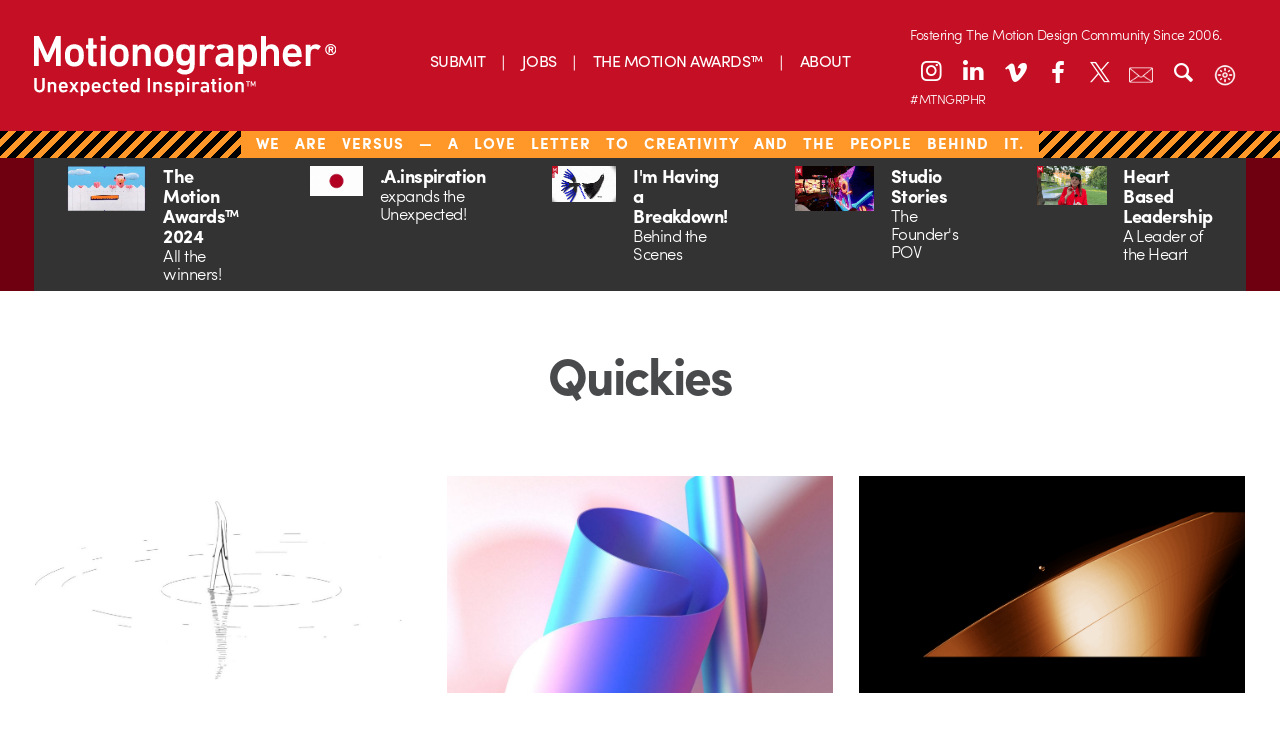

--- FILE ---
content_type: text/html; charset=UTF-8
request_url: https://dev.motionographer.com/tag/quickies/page/5/
body_size: 16882
content:
<!doctype html>

<!--[if lt IE 7]><html lang="en-US" class="no-js lt-ie9 lt-ie8 lt-ie7"><![endif]-->
<!--[if (IE 7)&!(IEMobile)]><html lang="en-US" class="no-js lt-ie9 lt-ie8"><![endif]-->
<!--[if (IE 8)&!(IEMobile)]><html lang="en-US" class="no-js lt-ie9"><![endif]-->
<!--[if gt IE 8]><!-->
<html lang="en-US" class="no-js"><!--<![endif]-->
	<head>
		<meta charset="utf-8">

				<meta http-equiv="X-UA-Compatible" content="IE=edge,chrome=1">

		<title>Motionographer®  Quickies  Page 5</title>

		<meta name="description" content="Motionographer shares inspiring work and important news for the Motion Design, animation and visual effects communities.">

				<meta name="HandheldFriendly" content="True">
		<meta name="MobileOptimized" content="320">
		<meta name="viewport" content="width=device-width, initial-scale=1.0"/>

				<link rel="apple-touch-icon" href="https://s36789.pcdn.co/wp-content/themes/motionographer6.3/library/images/apple-icon-touch.png">
		<link rel="icon" href="https://s36789.pcdn.co/wp-content/themes/motionographer6.3/favicon.png">
		<!--[if IE]>
			<link rel="shortcut icon" href="https://s36789.pcdn.co/wp-content/themes/motionographer6.3/favicon.png">
		<![endif]-->
		<meta name="msapplication-TileColor" content="#f01d4f">
		<meta name="msapplication-TileImage" content="https://s36789.pcdn.co/wp-content/themes/motionographer6.3/library/images/win8-tile-icon.png">

				<script src="https://use.typekit.net/scn1whd.js"></script>
		<script>try { Typekit.load({async: true}); } catch (e) {}</script>

		<link rel="pingback" href="https://dev.motionographer.com/xmlrpc.php">

		<meta name='robots' content='max-image-preview:large' />
	<style>img:is([sizes="auto" i], [sizes^="auto," i]) { contain-intrinsic-size: 3000px 1500px }</style>
	<link rel='dns-prefetch' href='//cdnjs.cloudflare.com' />
<link rel='dns-prefetch' href='//cdn.datatables.net' />
<link rel="alternate" type="application/rss+xml" title="Motionographer® &raquo; Feed" href="https://dev.motionographer.com/feed/" />
<link rel="alternate" type="application/rss+xml" title="Motionographer® &raquo; Comments Feed" href="https://dev.motionographer.com/comments/feed/" />
<link rel="alternate" type="application/rss+xml" title="Motionographer® &raquo; Quickies Tag Feed" href="https://dev.motionographer.com/tag/quickies/feed/" />
<script type="text/javascript">
/* <![CDATA[ */
window._wpemojiSettings = {"baseUrl":"https:\/\/s.w.org\/images\/core\/emoji\/16.0.1\/72x72\/","ext":".png","svgUrl":"https:\/\/s.w.org\/images\/core\/emoji\/16.0.1\/svg\/","svgExt":".svg","source":{"concatemoji":"https:\/\/s36789.pcdn.co\/wp-includes\/js\/wp-emoji-release.min.js"}};
/*! This file is auto-generated */
!function(s,n){var o,i,e;function c(e){try{var t={supportTests:e,timestamp:(new Date).valueOf()};sessionStorage.setItem(o,JSON.stringify(t))}catch(e){}}function p(e,t,n){e.clearRect(0,0,e.canvas.width,e.canvas.height),e.fillText(t,0,0);var t=new Uint32Array(e.getImageData(0,0,e.canvas.width,e.canvas.height).data),a=(e.clearRect(0,0,e.canvas.width,e.canvas.height),e.fillText(n,0,0),new Uint32Array(e.getImageData(0,0,e.canvas.width,e.canvas.height).data));return t.every(function(e,t){return e===a[t]})}function u(e,t){e.clearRect(0,0,e.canvas.width,e.canvas.height),e.fillText(t,0,0);for(var n=e.getImageData(16,16,1,1),a=0;a<n.data.length;a++)if(0!==n.data[a])return!1;return!0}function f(e,t,n,a){switch(t){case"flag":return n(e,"\ud83c\udff3\ufe0f\u200d\u26a7\ufe0f","\ud83c\udff3\ufe0f\u200b\u26a7\ufe0f")?!1:!n(e,"\ud83c\udde8\ud83c\uddf6","\ud83c\udde8\u200b\ud83c\uddf6")&&!n(e,"\ud83c\udff4\udb40\udc67\udb40\udc62\udb40\udc65\udb40\udc6e\udb40\udc67\udb40\udc7f","\ud83c\udff4\u200b\udb40\udc67\u200b\udb40\udc62\u200b\udb40\udc65\u200b\udb40\udc6e\u200b\udb40\udc67\u200b\udb40\udc7f");case"emoji":return!a(e,"\ud83e\udedf")}return!1}function g(e,t,n,a){var r="undefined"!=typeof WorkerGlobalScope&&self instanceof WorkerGlobalScope?new OffscreenCanvas(300,150):s.createElement("canvas"),o=r.getContext("2d",{willReadFrequently:!0}),i=(o.textBaseline="top",o.font="600 32px Arial",{});return e.forEach(function(e){i[e]=t(o,e,n,a)}),i}function t(e){var t=s.createElement("script");t.src=e,t.defer=!0,s.head.appendChild(t)}"undefined"!=typeof Promise&&(o="wpEmojiSettingsSupports",i=["flag","emoji"],n.supports={everything:!0,everythingExceptFlag:!0},e=new Promise(function(e){s.addEventListener("DOMContentLoaded",e,{once:!0})}),new Promise(function(t){var n=function(){try{var e=JSON.parse(sessionStorage.getItem(o));if("object"==typeof e&&"number"==typeof e.timestamp&&(new Date).valueOf()<e.timestamp+604800&&"object"==typeof e.supportTests)return e.supportTests}catch(e){}return null}();if(!n){if("undefined"!=typeof Worker&&"undefined"!=typeof OffscreenCanvas&&"undefined"!=typeof URL&&URL.createObjectURL&&"undefined"!=typeof Blob)try{var e="postMessage("+g.toString()+"("+[JSON.stringify(i),f.toString(),p.toString(),u.toString()].join(",")+"));",a=new Blob([e],{type:"text/javascript"}),r=new Worker(URL.createObjectURL(a),{name:"wpTestEmojiSupports"});return void(r.onmessage=function(e){c(n=e.data),r.terminate(),t(n)})}catch(e){}c(n=g(i,f,p,u))}t(n)}).then(function(e){for(var t in e)n.supports[t]=e[t],n.supports.everything=n.supports.everything&&n.supports[t],"flag"!==t&&(n.supports.everythingExceptFlag=n.supports.everythingExceptFlag&&n.supports[t]);n.supports.everythingExceptFlag=n.supports.everythingExceptFlag&&!n.supports.flag,n.DOMReady=!1,n.readyCallback=function(){n.DOMReady=!0}}).then(function(){return e}).then(function(){var e;n.supports.everything||(n.readyCallback(),(e=n.source||{}).concatemoji?t(e.concatemoji):e.wpemoji&&e.twemoji&&(t(e.twemoji),t(e.wpemoji)))}))}((window,document),window._wpemojiSettings);
/* ]]> */
</script>
<style id='wp-emoji-styles-inline-css' type='text/css'>

	img.wp-smiley, img.emoji {
		display: inline !important;
		border: none !important;
		box-shadow: none !important;
		height: 1em !important;
		width: 1em !important;
		margin: 0 0.07em !important;
		vertical-align: -0.1em !important;
		background: none !important;
		padding: 0 !important;
	}
</style>
<link rel='stylesheet' id='wp-block-library-css' href='https://s36789.pcdn.co/wp-includes/css/dist/block-library/style.min.css' type='text/css' media='all' />
<style id='classic-theme-styles-inline-css' type='text/css'>
/*! This file is auto-generated */
.wp-block-button__link{color:#fff;background-color:#32373c;border-radius:9999px;box-shadow:none;text-decoration:none;padding:calc(.667em + 2px) calc(1.333em + 2px);font-size:1.125em}.wp-block-file__button{background:#32373c;color:#fff;text-decoration:none}
</style>
<style id='global-styles-inline-css' type='text/css'>
:root{--wp--preset--aspect-ratio--square: 1;--wp--preset--aspect-ratio--4-3: 4/3;--wp--preset--aspect-ratio--3-4: 3/4;--wp--preset--aspect-ratio--3-2: 3/2;--wp--preset--aspect-ratio--2-3: 2/3;--wp--preset--aspect-ratio--16-9: 16/9;--wp--preset--aspect-ratio--9-16: 9/16;--wp--preset--color--black: #000000;--wp--preset--color--cyan-bluish-gray: #abb8c3;--wp--preset--color--white: #ffffff;--wp--preset--color--pale-pink: #f78da7;--wp--preset--color--vivid-red: #cf2e2e;--wp--preset--color--luminous-vivid-orange: #ff6900;--wp--preset--color--luminous-vivid-amber: #fcb900;--wp--preset--color--light-green-cyan: #7bdcb5;--wp--preset--color--vivid-green-cyan: #00d084;--wp--preset--color--pale-cyan-blue: #8ed1fc;--wp--preset--color--vivid-cyan-blue: #0693e3;--wp--preset--color--vivid-purple: #9b51e0;--wp--preset--gradient--vivid-cyan-blue-to-vivid-purple: linear-gradient(135deg,rgba(6,147,227,1) 0%,rgb(155,81,224) 100%);--wp--preset--gradient--light-green-cyan-to-vivid-green-cyan: linear-gradient(135deg,rgb(122,220,180) 0%,rgb(0,208,130) 100%);--wp--preset--gradient--luminous-vivid-amber-to-luminous-vivid-orange: linear-gradient(135deg,rgba(252,185,0,1) 0%,rgba(255,105,0,1) 100%);--wp--preset--gradient--luminous-vivid-orange-to-vivid-red: linear-gradient(135deg,rgba(255,105,0,1) 0%,rgb(207,46,46) 100%);--wp--preset--gradient--very-light-gray-to-cyan-bluish-gray: linear-gradient(135deg,rgb(238,238,238) 0%,rgb(169,184,195) 100%);--wp--preset--gradient--cool-to-warm-spectrum: linear-gradient(135deg,rgb(74,234,220) 0%,rgb(151,120,209) 20%,rgb(207,42,186) 40%,rgb(238,44,130) 60%,rgb(251,105,98) 80%,rgb(254,248,76) 100%);--wp--preset--gradient--blush-light-purple: linear-gradient(135deg,rgb(255,206,236) 0%,rgb(152,150,240) 100%);--wp--preset--gradient--blush-bordeaux: linear-gradient(135deg,rgb(254,205,165) 0%,rgb(254,45,45) 50%,rgb(107,0,62) 100%);--wp--preset--gradient--luminous-dusk: linear-gradient(135deg,rgb(255,203,112) 0%,rgb(199,81,192) 50%,rgb(65,88,208) 100%);--wp--preset--gradient--pale-ocean: linear-gradient(135deg,rgb(255,245,203) 0%,rgb(182,227,212) 50%,rgb(51,167,181) 100%);--wp--preset--gradient--electric-grass: linear-gradient(135deg,rgb(202,248,128) 0%,rgb(113,206,126) 100%);--wp--preset--gradient--midnight: linear-gradient(135deg,rgb(2,3,129) 0%,rgb(40,116,252) 100%);--wp--preset--font-size--small: 13px;--wp--preset--font-size--medium: 20px;--wp--preset--font-size--large: 36px;--wp--preset--font-size--x-large: 42px;--wp--preset--spacing--20: 0.44rem;--wp--preset--spacing--30: 0.67rem;--wp--preset--spacing--40: 1rem;--wp--preset--spacing--50: 1.5rem;--wp--preset--spacing--60: 2.25rem;--wp--preset--spacing--70: 3.38rem;--wp--preset--spacing--80: 5.06rem;--wp--preset--shadow--natural: 6px 6px 9px rgba(0, 0, 0, 0.2);--wp--preset--shadow--deep: 12px 12px 50px rgba(0, 0, 0, 0.4);--wp--preset--shadow--sharp: 6px 6px 0px rgba(0, 0, 0, 0.2);--wp--preset--shadow--outlined: 6px 6px 0px -3px rgba(255, 255, 255, 1), 6px 6px rgba(0, 0, 0, 1);--wp--preset--shadow--crisp: 6px 6px 0px rgba(0, 0, 0, 1);}:where(.is-layout-flex){gap: 0.5em;}:where(.is-layout-grid){gap: 0.5em;}body .is-layout-flex{display: flex;}.is-layout-flex{flex-wrap: wrap;align-items: center;}.is-layout-flex > :is(*, div){margin: 0;}body .is-layout-grid{display: grid;}.is-layout-grid > :is(*, div){margin: 0;}:where(.wp-block-columns.is-layout-flex){gap: 2em;}:where(.wp-block-columns.is-layout-grid){gap: 2em;}:where(.wp-block-post-template.is-layout-flex){gap: 1.25em;}:where(.wp-block-post-template.is-layout-grid){gap: 1.25em;}.has-black-color{color: var(--wp--preset--color--black) !important;}.has-cyan-bluish-gray-color{color: var(--wp--preset--color--cyan-bluish-gray) !important;}.has-white-color{color: var(--wp--preset--color--white) !important;}.has-pale-pink-color{color: var(--wp--preset--color--pale-pink) !important;}.has-vivid-red-color{color: var(--wp--preset--color--vivid-red) !important;}.has-luminous-vivid-orange-color{color: var(--wp--preset--color--luminous-vivid-orange) !important;}.has-luminous-vivid-amber-color{color: var(--wp--preset--color--luminous-vivid-amber) !important;}.has-light-green-cyan-color{color: var(--wp--preset--color--light-green-cyan) !important;}.has-vivid-green-cyan-color{color: var(--wp--preset--color--vivid-green-cyan) !important;}.has-pale-cyan-blue-color{color: var(--wp--preset--color--pale-cyan-blue) !important;}.has-vivid-cyan-blue-color{color: var(--wp--preset--color--vivid-cyan-blue) !important;}.has-vivid-purple-color{color: var(--wp--preset--color--vivid-purple) !important;}.has-black-background-color{background-color: var(--wp--preset--color--black) !important;}.has-cyan-bluish-gray-background-color{background-color: var(--wp--preset--color--cyan-bluish-gray) !important;}.has-white-background-color{background-color: var(--wp--preset--color--white) !important;}.has-pale-pink-background-color{background-color: var(--wp--preset--color--pale-pink) !important;}.has-vivid-red-background-color{background-color: var(--wp--preset--color--vivid-red) !important;}.has-luminous-vivid-orange-background-color{background-color: var(--wp--preset--color--luminous-vivid-orange) !important;}.has-luminous-vivid-amber-background-color{background-color: var(--wp--preset--color--luminous-vivid-amber) !important;}.has-light-green-cyan-background-color{background-color: var(--wp--preset--color--light-green-cyan) !important;}.has-vivid-green-cyan-background-color{background-color: var(--wp--preset--color--vivid-green-cyan) !important;}.has-pale-cyan-blue-background-color{background-color: var(--wp--preset--color--pale-cyan-blue) !important;}.has-vivid-cyan-blue-background-color{background-color: var(--wp--preset--color--vivid-cyan-blue) !important;}.has-vivid-purple-background-color{background-color: var(--wp--preset--color--vivid-purple) !important;}.has-black-border-color{border-color: var(--wp--preset--color--black) !important;}.has-cyan-bluish-gray-border-color{border-color: var(--wp--preset--color--cyan-bluish-gray) !important;}.has-white-border-color{border-color: var(--wp--preset--color--white) !important;}.has-pale-pink-border-color{border-color: var(--wp--preset--color--pale-pink) !important;}.has-vivid-red-border-color{border-color: var(--wp--preset--color--vivid-red) !important;}.has-luminous-vivid-orange-border-color{border-color: var(--wp--preset--color--luminous-vivid-orange) !important;}.has-luminous-vivid-amber-border-color{border-color: var(--wp--preset--color--luminous-vivid-amber) !important;}.has-light-green-cyan-border-color{border-color: var(--wp--preset--color--light-green-cyan) !important;}.has-vivid-green-cyan-border-color{border-color: var(--wp--preset--color--vivid-green-cyan) !important;}.has-pale-cyan-blue-border-color{border-color: var(--wp--preset--color--pale-cyan-blue) !important;}.has-vivid-cyan-blue-border-color{border-color: var(--wp--preset--color--vivid-cyan-blue) !important;}.has-vivid-purple-border-color{border-color: var(--wp--preset--color--vivid-purple) !important;}.has-vivid-cyan-blue-to-vivid-purple-gradient-background{background: var(--wp--preset--gradient--vivid-cyan-blue-to-vivid-purple) !important;}.has-light-green-cyan-to-vivid-green-cyan-gradient-background{background: var(--wp--preset--gradient--light-green-cyan-to-vivid-green-cyan) !important;}.has-luminous-vivid-amber-to-luminous-vivid-orange-gradient-background{background: var(--wp--preset--gradient--luminous-vivid-amber-to-luminous-vivid-orange) !important;}.has-luminous-vivid-orange-to-vivid-red-gradient-background{background: var(--wp--preset--gradient--luminous-vivid-orange-to-vivid-red) !important;}.has-very-light-gray-to-cyan-bluish-gray-gradient-background{background: var(--wp--preset--gradient--very-light-gray-to-cyan-bluish-gray) !important;}.has-cool-to-warm-spectrum-gradient-background{background: var(--wp--preset--gradient--cool-to-warm-spectrum) !important;}.has-blush-light-purple-gradient-background{background: var(--wp--preset--gradient--blush-light-purple) !important;}.has-blush-bordeaux-gradient-background{background: var(--wp--preset--gradient--blush-bordeaux) !important;}.has-luminous-dusk-gradient-background{background: var(--wp--preset--gradient--luminous-dusk) !important;}.has-pale-ocean-gradient-background{background: var(--wp--preset--gradient--pale-ocean) !important;}.has-electric-grass-gradient-background{background: var(--wp--preset--gradient--electric-grass) !important;}.has-midnight-gradient-background{background: var(--wp--preset--gradient--midnight) !important;}.has-small-font-size{font-size: var(--wp--preset--font-size--small) !important;}.has-medium-font-size{font-size: var(--wp--preset--font-size--medium) !important;}.has-large-font-size{font-size: var(--wp--preset--font-size--large) !important;}.has-x-large-font-size{font-size: var(--wp--preset--font-size--x-large) !important;}
:where(.wp-block-post-template.is-layout-flex){gap: 1.25em;}:where(.wp-block-post-template.is-layout-grid){gap: 1.25em;}
:where(.wp-block-columns.is-layout-flex){gap: 2em;}:where(.wp-block-columns.is-layout-grid){gap: 2em;}
:root :where(.wp-block-pullquote){font-size: 1.5em;line-height: 1.6;}
</style>
<link rel='stylesheet' id='irecommendthis-css' href='https://s36789.pcdn.co/wp-content/plugins/i-recommend-this/assets/css/irecommendthis-heart.css' type='text/css' media='all' />
<link rel='stylesheet' id='fontello-stylesheet-css' href='https://s36789.pcdn.co/wp-content/themes/motionographer6.3/library/css/fontello.css' type='text/css' media='all' />
<!--[if lt IE 9]>
<link rel='stylesheet' id='bones-ie-only-css' href='https://s36789.pcdn.co/wp-content/themes/motionographer6.3/library/css/ie.css' type='text/css' media='all' />
<![endif]-->
<link rel='stylesheet' id='datatables-css' href='//cdn.datatables.net/1.10.9/css/jquery.dataTables.min.css' type='text/css' media='all' />
<link rel='stylesheet' id='bones-stylesheet-css' href='https://s36789.pcdn.co/wp-content/themes/motionographer6.3/library/css/style.css' type='text/css' media='all' />
<link rel='stylesheet' id='magnific-popup-css-css' href='https://s36789.pcdn.co/wp-content/themes/motionographer6.3/library/css/magnific-popup.css' type='text/css' media='all' />
<link rel='stylesheet' id='custom-css-css' href='https://s36789.pcdn.co/wp-content/themes/motionographer6.3/library/css/custom.css' type='text/css' media='all' />
<script type="text/javascript" src="https://s36789.pcdn.co/wp-content/plugins/wp-reading-progress/wp-reading-progress.min.js" id="ruigehond006_javascript-js"></script>
<script type="text/javascript" src="https://s36789.pcdn.co/wp-includes/js/jquery/jquery.min.js" id="jquery-core-js"></script>
<script type="text/javascript" src="https://s36789.pcdn.co/wp-includes/js/jquery/jquery-migrate.min.js" id="jquery-migrate-js"></script>
<script type="text/javascript" src="https://s36789.pcdn.co/wp-content/themes/motionographer6.3/library/js/libs/modernizr.custom.min.js" id="bones-modernizr-js"></script>
<script type="text/javascript" src="https://s36789.pcdn.co/wp-content/themes/motionographer6.3/library/js/libs/object-fit.js" id="object-fit-js-js"></script>
<link rel="https://api.w.org/" href="https://dev.motionographer.com/wp-json/" /><link rel="alternate" title="JSON" type="application/json" href="https://dev.motionographer.com/wp-json/wp/v2/tags/10347" /><script data-ad-client="ca-pub-6178128459335296" async src="https://pagead2.googlesyndication.com/pagead/js/adsbygoogle.js"></script>
<script id="mcjs">!function(c,h,i,m,p){m=c.createElement(h),p=c.getElementsByTagName(h)[0],m.async=1,m.src=i,p.parentNode.insertBefore(m,p)}(document,"script","https://chimpstatic.com/mcjs-connected/js/users/0cbb6ca26819016daa987b269/29bd837be8e709d8dc074ec00.js");</script>

<meta name="p:domain_verify" content="ca4e8203d1af693e83d80c1d9c50537c"/><script type="text/javascript">//<![CDATA[
  function external_links_in_new_windows_loop() {
    if (!document.links) {
      document.links = document.getElementsByTagName('a');
    }
    var change_link = false;
    var force = '';
    var ignore = '';

    for (var t=0; t<document.links.length; t++) {
      var all_links = document.links[t];
      change_link = false;
      
      if(document.links[t].hasAttribute('onClick') == false) {
        // forced if the address starts with http (or also https), but does not link to the current domain
        if(all_links.href.search(/^http/) != -1 && all_links.href.search('dev.motionographer.com') == -1 && all_links.href.search(/^#/) == -1) {
          // console.log('Changed ' + all_links.href);
          change_link = true;
        }
          
        if(force != '' && all_links.href.search(force) != -1) {
          // forced
          // console.log('force ' + all_links.href);
          change_link = true;
        }
        
        if(ignore != '' && all_links.href.search(ignore) != -1) {
          // console.log('ignore ' + all_links.href);
          // ignored
          change_link = false;
        }

        if(change_link == true) {
          // console.log('Changed ' + all_links.href);
          document.links[t].setAttribute('onClick', 'javascript:window.open(\'' + all_links.href.replace(/'/g, '') + '\', \'_blank\', \'noopener\'); return false;');
          document.links[t].removeAttribute('target');
        }
      }
    }
  }
  
  // Load
  function external_links_in_new_windows_load(func)
  {  
    var oldonload = window.onload;
    if (typeof window.onload != 'function'){
      window.onload = func;
    } else {
      window.onload = function(){
        oldonload();
        func();
      }
    }
  }

  external_links_in_new_windows_load(external_links_in_new_windows_loop);
  //]]></script>

<script id='pixel-script-poptin' src='https://cdn.popt.in/pixel.js?id=966e70110c767' async='true'></script>     <script>
        (function(w, d, t, h, s, n) {
            w.FlodeskObject = n;
            var fn = function() {
                (w[n].q = w[n].q || []).push(arguments);
            };
            w[n] = w[n] || fn;
            var f = d.getElementsByTagName(t)[0];
            var v = '?v=' + Math.floor(new Date().getTime() / (120 * 1000)) * 60;
            var sm = d.createElement(t);
            sm.async = true;
            sm.type = 'module';
            sm.src = h + s + '.mjs' + v;
            f.parentNode.insertBefore(sm, f);
            var sn = d.createElement(t);
            sn.async = true;
            sn.noModule = true;
            sn.src = h + s + '.js' + v;
            f.parentNode.insertBefore(sn, f);
        })(window, document, 'script', 'https://assets.flodesk.com', '/universal', 'fd');
    </script>
        <script>
        (function(w, d, t, h, s, n) {
            w.FlodeskObject = n;
            var fn = function() {
                (w[n].q = w[n].q || []).push(arguments);
            };
            w[n] = w[n] || fn;
            var f = d.getElementsByTagName(t)[0];
            var v = '?v=' + Math.floor(new Date().getTime() / (120 * 1000)) * 60;
            var sm = d.createElement(t);
            sm.async = true;
            sm.type = 'module';
            sm.src = h + s + '.mjs' + v;
            f.parentNode.insertBefore(sm, f);
            var sn = d.createElement(t);
            sn.async = true;
            sn.noModule = true;
            sn.src = h + s + '.js' + v;
            f.parentNode.insertBefore(sn, f);
        })(window, document, 'script', 'https://assets.flodesk.com', '/universal', 'fd');
    </script>
    <style>#ruigehond006_wrap{z-index:10001;position:fixed;display:block;left:0;width:100%;margin:0;overflow:visible}#ruigehond006_inner{position:absolute;height:0;width:inherit;background-color:rgba(255,255,255,.2);-webkit-transition:height .4s;transition:height .4s}html[dir=rtl] #ruigehond006_wrap{text-align:right}#ruigehond006_bar{width:0;height:100%;background-color:transparent}</style>		<style type="text/css" id="wp-custom-css">
			/* Linkedin Icon */
.icon-linkedin:before {
    transform: translateY(-2px);
}
@media only screen and (min-width: 768px) {
 .sidebar article .entry-content .byline {
			display: none !important;
		}
	}
.mobile-mav-container .icon-linkedin:before {
    transform: translateY(-1px);
}
.news-items>a .byline{
	display: none;
}

@media (max-width: 767px){
.page-template-page-about article .entry-content .team-grid {
    display: none;
}
	.pullquote { 
	display: block !important;
	}
}
.container {
  height: 20px;
  position: relative;

}
.patreon-banner{
	height: 23px;
	letter-spacing: 1px;
	word-spacing: 10px;
}
.patreon-banner a{ 
		background: none;
	  padding: 1px 15px;
    padding-bottom: 2.5px;
    font-weight: 100;
    text-transform: uppercase;
    background-color: #c50f24;
    position: relative;
    bottom: 7px;
	  left: 0px;
	/*  pointer-events: none; 
	 * the above is to remove hyperlink in banner*/
	}
	}

.center {
  margin: 0;
  position: absolute;
  top: 50%;
  left: 50%;
  -ms-transform: translate(-50%, -50%);
  transform: translate(-50%, -50%);
}
.savedatebutton {
  border-radius: 25px;
align-content:center;
background-image: linear-gradient(to right, #ad801f, #fddc83);
background-color: #d6bd03;
border: none;
color: #ffffff;
padding: 20px 20px;
font-size: 24px;
	bottom: 4px;
  display: inline-block;	
  justify-content: center;
  align-items: center;
	border: 1px solid black;
	margin: 15px;
}
/* Fix text colors for Dark Mode */
.dark-mode article .entry-content p, 
.dark-mode .quickies-title,
.dark-mode .quickies-container p,
.dark-mode .news-items p,
.dark-mode .byline {
    color: #e0e0e0 !important;
}

/* Ensure the main titles and headlines stay bright */
.dark-mode h1, 
.dark-mode h2, 
.dark-mode h3 {
    color: #ffffff !important;
}

/* Optional: Subtle border for article separation in dark mode */
.dark-mode article {
    border-bottom: 1px solid #333;
    padding-bottom: 20px;
}		</style>
		
				<script async src="https://www.googletagmanager.com/gtag/js?id=G-LDFZJR286N"></script>
		<script>
			window.dataLayer = window.dataLayer || [];
			function gtag(){dataLayer.push(arguments);}
			gtag('js', new Date());
			gtag('config', 'G-LDFZJR286N');
		</script>

		<style>
			/* General Layout */
			#container {
				width: 100%;
				max-width: 100%;
				margin: 0 auto;
				box-sizing: border-box;
			}
			header-icons {
				position: relative;
				--left-position: 10%;
				--top-position: 20px;
			}

			/* Desktop Header Icons */
			.desktop-header .header-icons a {
				color: #FFFFFF;
				width: 36px;
				height: 36px;
				margin: 0 3px;
				display: block;
				font-size: 24px;
				text-align: center;
				line-height: 36px;
				background: none;
				border: none;
				border-radius: 0;
				box-shadow: none;
				transition: color 0.3s ease;
			}
			.desktop-header .header-icons a:hover {
				color: #700914;
				background: none;
				border: none;
				box-shadow: none;
			}
			.desktop-header .header-icons a.search-toggle,
			.desktop-header .header-icons a.email-newsletter-link,
			.desktop-header .header-icons a.theme-toggle {
				font-size: 24px;
				line-height: 36px;
				background: none;
				border: none;
				box-shadow: none;
				position: relative;
				transition: all 0.3s ease;
			}
			.desktop-header .header-icons a.email-newsletter-link .icon-container,
			.desktop-header .header-icons a.theme-toggle .icon-container {
				position: relative;
				display: inline-block;
				width: 24px;
				height: 24px;
				text-align: center;
				line-height: 36px;
				vertical-align: middle;
			}
			.desktop-header .header-icons a.email-newsletter-link .icon-container img,
			.desktop-header .header-icons a.theme-toggle .icon-container img {
				position: absolute;
				top: 50%;
				left: 50%;
				transform: translate(-50%, -50%);
				width: 24px;
				height: 24px;
				transition: opacity 0.3s ease;
				filter: brightness(0) invert(1); /* Fuerza el color blanco */
			}
			.desktop-header .header-icons a.email-newsletter-link .newsletter-icon {
				opacity: 1;
			}
			.desktop-header .header-icons a.email-newsletter-link .newsletter-icon-hover {
				opacity: 0;
			}
			.desktop-header .header-icons a.email-newsletter-link:hover .newsletter-icon {
				opacity: 0;
			}
			.desktop-header .header-icons a.email-newsletter-link:hover .newsletter-icon-hover {
				opacity: 1;
			}
			.desktop-header .header-icons a.search-toggle:hover,
			.desktop-header .header-icons a.email-newsletter-link:hover,
			.desktop-header .header-icons a.theme-toggle:hover {
				color: #700914;
				background: none;
				border: none;
				box-shadow: none;
			}
			.desktop-header .search-container {
				background-color: #c50f23;
			}

			/* Mobile Header */
			.mobile-header .inner-header {
				display: flex;
				align-items: center;
				justify-content: space-between;
				background-color: #c50f24;
			}
			.mobile-header .header-icons {
				display: flex;
				align-items: center;
			}
			.mobile-header .header-icons .search-toggle,
			.mobile-header .header-icons .theme-toggle {
				color: #FFFFFF;
				width: 28px;
				height: 28px;
				margin: 0 5px 0 0;
				display: inline-block;
				font-size: 24px;
				text-align: center;
				line-height: 28px;
				border-radius: 28px;
				background: none;
				border: none;
				box-shadow: none;
				transition: color 0.3s ease;
			}
			.mobile-header .header-icons .nav-toggle img {
				width: 28px;
				height: 28px;
				vertical-align: middle;
			}
			.mobile-header .social-icons a.email-newsletter-link {
				color: #FFFFFF;
				width: 28px;
				height: 28px;
				margin: 0 3px;
				display: inline-block;
				font-size: 14px;
				text-align: center;
				line-height: 28px;
				border-radius: 28px;
				background: none;
				border: none;
				box-shadow: none;
				position: relative;
				transition: all 0.3s ease;
			}
			.mobile-header .social-icons a.email-newsletter-link .icon-container {
				position: relative;
				display: inline-block;
				width: 14px;
				height: 14px;
				text-align: center;
				line-height: 28px;
				vertical-align: middle;
			}
			.mobile-header .social-icons a.email-newsletter-link .icon-container img {
				position: absolute;
				top: 50%;
				left: 50%;
				transform: translate(-50%, -50%);
				width: 14px;
				height: 14px;
				transition: opacity 0.3s ease;
				filter: brightness(0) invert(1); /* Fuerza el color blanco */
			}
			.mobile-header .social-icons a.email-newsletter-link .newsletter-icon {
				opacity: 1;
			}
			.mobile-header .social-icons a.email-newsletter-link .newsletter-icon-hover {
				opacity: 0;
			}
			.mobile-header .social-icons a.email-newsletter-link:hover .newsletter-icon {
				opacity: 0;
			}
			.mobile-header .social-icons a.email-newsletter-link:hover .newsletter-icon-hover {
				opacity: 1;
			}
			.mobile-header .header-icons .search-toggle:hover,
			.mobile-header .header-icons .theme-toggle:hover,
			.mobile-header .social-icons a.email-newsletter-link:hover {
				color: #700914;
				background: none;
				border: none;
				box-shadow: none;
			}
			.mobile-header .social-icons a {
				color: #FFFFFF;
				width: 28px;
				height: 28px;
				margin: 0 3px;
				display: inline-block;
				font-size: 14px;
				text-align: center;
				line-height: 28px;
				border-radius: 28px;
				background: none;
				border: none;
				box-shadow: none;
				transition: color 0.3s ease;
			}
			.mobile-header .social-icons a:hover {
				color: #700914;
				background: none;
				border: none;
				box-shadow: none;
			}

			/* Theme Toggle Styles */
			.theme-toggle .icon-container img.sun-icon {
				opacity: 1;
			}
			.theme-toggle .icon-container img.moon-icon {
				opacity: 0;
			}
			body.dark-mode .theme-toggle .icon-container img.sun-icon {
				opacity: 0;
			}
			body.dark-mode .theme-toggle .icon-container img.moon-icon {
				opacity: 1;
			}

			/* Patreon Banner */
			.patreon-banner a {
				background: none;
				padding: 1px 15px;
				padding-bottom: 5px;
				font-weight: 100;
				text-transform: uppercase;
				background-color: #c50f24;
				position: relative;
				bottom: 7px;
				left: 0px;
			}

			/* Logo */
			.logo {
				height: 60px;
			}
			.logo img {
				position: absolute;
				transition: opacity 0.3s ease;
				height: 60px;
			}
			.logo .logo-red {
				opacity: 0;
			}
			.logo:hover .logo-default {
				opacity: 0;
			}
			.logo:hover .logo-red {
				opacity: 1;
			}
			.header {
				position: relative;
				z-index: 5;
			}
			.mobile-header .logo {
				flex: 1;
			}
			.mobile-header .logo a {
				display: block;
			}
			.mobile-header .logo a img {
				height: 60px;
			}
			@media all and (max-width: 767px) {
				.mobile-header .logo a img {
					height: 40px;
				}
			}

			/* Main Navigation */
			.desktop-header .main-navigation ul {
				justify-content: center;
				margin-top: -18px;
				position: absolute;
				left: 50%;
				transform: translateX(-50%);
			}
			.main-navigation ul li a {
				color: #FFFFFF !important;
			}
			.main-navigation ul li.menu-item a[href*="category/main"],
			.main-navigation ul li.menu-item a[href*="category/quickies"],
			.main-navigation ul li.menu-item a[href*="category/news"],
			.main-navigation ul li.menu-item a[href*="category/mores"],
			.main-navigation ul li.menu-item a[href*="category/jobs"] {
				color: #FFFFFF !important;
			}

			/* Header Icons Text */
			.header-icons .social-text {
				left: 2.2%;
				font-size: 13px;
				color: #FFFFFF;
				margin-top: 19px;
			}
			.header-icons .sociaal-text {
				left: 2.2%;
				color: #FFFFFF;
				margin-bottom: 8px;
				font-size: 14px;
			}

			/* Patreon Banner */
			.patreon-banner {
				height: 27.5px;
				letter-spacing: 1px;
				word-spacing: 10px;
				padding: 0.50em 0 0.50em 0;
			}

			/* Popup */
			.popup-overlay {
				display: none;
				position: fixed;
				top: 0;
				left: 0;
				right: 0;
				bottom: 0;
				background: rgba(0, 0, 0, 0.5);
				z-index: 9999;
			}
			.popup-content {
				position: absolute;
				top: 50%;
				left: 50%;
				transform: translate(-50%, -50%);
				background: white;
				padding: 20px;
				border-radius: 8px;
				box-shadow: 0 2px 10px rgba(0, 0, 0, 0.5);
				width: 500px;
				max-width: 90%;
			}
			.close-popup {
				background: none;
				border: none;
				font-size: 24px;
				position: absolute;
				top: 10px;
				right: 10px;
				cursor: pointer;
			}

			/* Header Notice */
			.header-notice {
				background-color: #f5f5f5;
			}
			.header-notice .notice-item {
				color: #FFFFFF;
				background-color: #333333;
			}
			.header-notice .notice-item h4,
			.header-notice .notice-item p {
				color: #FFFFFF !important;
			}
			.header-notice .notice-item a {
				color: #FFFFFF !important;
			}

			/* Section Styles */
			.main, .quickies, .news {
				color: #FFFFFF;
				padding: 10px;
				font-size: 18px;
				font-weight: bold;
			}
			.main {
				background-color: #000000;
			}
			.quickies {
				background-color: #000000;
			}
			.news {
				background-color: #6f0010;
			}
			body.dark-mode .main,
			body.dark-mode .quickies,
			body.dark-mode .news {
				background-color: #000000;
				color: #FFFFFF;
				border: none;
				box-shadow: none; /* Elimina cualquier sombra o recuadro */
			}
			body:not(.dark-mode) .news {
				background-color: #6f0010;
			}

			/* Dark Mode Styles */
			body.dark-mode {
				background-color: #1a1a1a;
				color: #ffffff;
			}
			body.dark-mode * {
				color: #ffffff !important;
			}
			body.dark-mode .desktop-header .inner-header,
			body.dark-mode .mobile-header .inner-header {
				background-color: #2c2c2c;
			}
			body.dark-mode .desktop-header .header-icons a,
			body.dark-mode .mobile-header .header-icons a,
			body.dark-mode .mobile-header .social-icons a {
				color: #ffffff;
			}
			body.dark-mode .desktop-header .header-icons a:hover,
			body.dark-mode .mobile-header .header-icons a:hover,
			body.dark-mode .mobile-header .social-icons a:hover {
				color: #700914;
			}
			body.dark-mode .header-icons .social-text,
			body.dark-mode .header-icons .sociaal-text {
				color: #ffffff;
			}
			body.dark-mode .desktop-header .search-container,
			body.dark-mode .mobile-header .search-container {
				background-color: #3a3a3a;
			}
			body.dark-mode .patreon-banner a {
				background-color: #3a3a3a;
				color: #ffffff;
			}
			body.dark-mode .header-notice {
				background-color: #2c2c2c;
			}
			body.dark-mode .header-notice .notice-item {
				background-color: #333333;
				color: #ffffff;
			}
			body.dark-mode .header-notice .notice-item h4,
			body.dark-mode .header-notice .notice-item p,
			body.dark-mode .header-notice .notice-item a {
				color: #ffffff !important;
			}
			body.dark-mode .main-navigation ul li a,
			body.dark-mode .main-navigation ul li.menu-item a[href*="category/main"],
			body.dark-mode .main-navigation ul li.menu-item a[href*="category/quickies"],
			body.dark-mode .main-navigation ul li.menu-item a[href*="category/news"],
			body.dark-mode .main-navigation ul li.menu-item a[href*="category/mores"],
			body.dark-mode .main-navigation ul li.menu-item a[href*="category/jobs"] {
				color: #ffffff !important;
			}
			body.dark-mode .popup-content {
				background: #2c2c2c;
				color: #ffffff;
			}
			/* Asegura que no haya recuadros blancos en Quickies */
			body.dark-mode .quickies {
				background-color: #000000;
				border: none;
				box-shadow: none;
			}
		</style>
		<script>
			document.addEventListener("DOMContentLoaded", function () {
				// Elimina favicons existentes
				document.querySelectorAll("link[rel*='icon']").forEach(icon => icon.remove());

				// Crea el nuevo favicon
				const favicon = document.createElement("link");
				favicon.rel = "icon";
				document.head.appendChild(favicon);

				const totalFrames = 31; // fav0.gif a fav30.gif
				const frameDelay = 20; // 0.8 segundos por frame
				const loopPause = 5000; // 5 segundos de pausa al final del ciclo
				let currentFrame = 0;
				const frameImages = [];

				// Precarga de imágenes
				function preloadFrames() {
					const promises = [];
					for (let i = 0; i < totalFrames; i++) {
						promises.push(new Promise((resolve) => {
							const img = new Image();
							const url = `https://dev.motionographer.com/wp-content/themes/motionographer6.3/Gif-Fav/fav${i}.gif`;
							img.src = url;
							img.onload = () => {
								frameImages[i] = url;
								resolve();
							};
							img.onerror = () => {
								console.error(`Error cargando ${url}`);
								frameImages[i] = null;
								resolve();
							};
						}));
					}
					return Promise.all(promises);
				}

				// Mostrar el siguiente frame
				function playAnimation() {
					if (frameImages[currentFrame]) {
						favicon.href = frameImages[currentFrame];
					}
					currentFrame++;
					if (currentFrame < totalFrames) {
						setTimeout(playAnimation, frameDelay);
					} else {
						currentFrame = 0;
						setTimeout(playAnimation, loopPause);
					}
				}

				// Iniciar favicon animation
				preloadFrames().then(() => {
					playAnimation();
				});

				// Theme Toggle
				const themeToggle = document.querySelectorAll('.theme-toggle');
				const body = document.body;

				// Check for saved theme preference
				if (localStorage.getItem('theme') === 'dark') {
					body.classList.add('dark-mode');
				}

				themeToggle.forEach(toggle => {
					toggle.addEventListener('click', function(event) {
						event.preventDefault();
						body.classList.toggle('dark-mode');
						// Save theme preference
						if (body.classList.contains('dark-mode')) {
							localStorage.setItem('theme', 'dark');
						} else {
							localStorage.setItem('theme', 'light');
						}
					});
				});
			});
		</script>
	</head>

	<body class="archive paged tag tag-quickies tag-10347 paged-5 tag-paged-5 wp-theme-motionographer63">
		<div id="container">
			<header class="desktop-header" role="banner">
				<div class="inner-header cf">
					<div class="logo">
						<a href="https://dev.motionographer.com" rel="nofollow" class="logo">
							<img src="https://s36789.pcdn.co/wp-content/themes/motionographer6.3/library/images/Motionographer_Logo_2020_New.svg" alt="logo" class="logo-default" />
							<img src="https://motionographer.com/wp-content/uploads/2024/10/Motionographer_Logo_2020_New_RED.png" alt="logo rojo" class="logo-red" />
						</a>
					</div>
					<nav class="main-navigation" role="navigation">
						<div class="menu-m6-3-container"><ul id="menu-m6-3" class="menu"><li id="menu-item-71083" class="menu-item menu-item-type-post_type menu-item-object-page menu-item-71083"><a href="https://dev.motionographer.com/submit/">SUBMIT</a></li>
<li id="menu-item-63684" class="menu-item menu-item-type-custom menu-item-object-custom menu-item-63684"><a href="https://jobs.motionographer.com" title="Job Board">JOBS</a></li>
<li id="menu-item-65576" class="menu-item menu-item-type-custom menu-item-object-custom menu-item-65576"><a target="_blank" href="http://motionawards.com" title="The Motion Awards">THE MOTION AWARDS™</a></li>
<li id="menu-item-76069" class="menu-item menu-item-type-custom menu-item-object-custom menu-item-76069"><a href="https://dev.motionographer.com/?page_id=70010">ABOUT</a></li>
</ul></div>					</nav>
					<div class="header-icons">
						<div class="sociaal-text">
							Fostering The Motion Design Community Since 2006.
						</div>
						<a href="https://www.instagram.com/motionographerpro/" class="instagram-link" title="Motionographer Instagram" target="_blank">
							<i class="icon-instagram"></i>
						</a>
						<a href="https://www.linkedin.com/company/motionographer/" title="Motionographer LinkedIn" target="_blank">
							<i class="icon-linkedin"></i>
						</a>
						<a href="https://vimeo.com/channels/motionographer" title="Motionographer Vimeo" target="_blank">
							<i class="icon-vimeo"></i>
						</a>
						<a href="https://facebook.com/motionographer" title="Motionographer Facebook" target="_blank">
							<i class="icon-facebook"></i>
						</a>
						<a href="https://x.com/motionographer" class="x-link" title="Motionographer X/Twitter" target="_blank">
							<i class="icon-x"></i>
						</a>
						<a href="#" class="email-newsletter-link" id="flodesk-popup-trigger" title="Motionographer Newsletter">
							<span class="icon-container">
								<img src="https://s36789.pcdn.co/wp-content/uploads/2025/06/envelope.png" alt="Newsletter Icon" class="newsletter-icon">
								<img src="https://s36789.pcdn.co/wp-content/uploads/2025/06/sobrecolor2.png" alt="Newsletter Icon Hover" class="newsletter-icon-hover">
							</span>
						</a>
						    <!-- Estructura del popup -->
    <div id="flodesk-popup" class="popup-overlay" style="display: none;">
        <div class="popup-content">
            <button class="close-popup" id="close-popup">×</button>
            <!-- Contenedor de Flodesk -->
            <div id="fd-form-6682ba5a592652302cb8590e"></div>
            <script>
                // Inicializa el formulario de Flodesk
                window.fd('form', {
                    formId: '6682ba5a592652302cb8590e',
                    containerEl: '#fd-form-6682ba5a592652302cb8590e'
                });
            </script>
        </div>
    </div>
    						<a href="#" class="search-toggle" title="Search Motionographer">
							<i class="icon-search"></i>
						</a>
						<a href="#" class="theme-toggle" title="Toggle Theme">
							<span class="icon-container">
								<img src="https://s36789.pcdn.co/wp-content/uploads/2025/08/sun_12538177.png" alt="Sun Icon" class="sun-icon">
								<img src="https://s36789.pcdn.co/wp-content/uploads/2025/08/moon_12524648.png" alt="Moon Icon" class="moon-icon">
							</span>
						</a>
						<div class="social-text">
							#MTNGRPHR
						</div>
					</div>
				</div>
				<div class="search-container">
					<form method="get" class="menu-search-form" action="https://dev.motionographer.com/">
						<input class="text_input field" type="text" value="Search" name="s" id="s" onclick='javascript: this.value = ""'/>
					</form>
				</div>
			</header>

			<header class="mobile-header">
				<div class="inner-header">
					<div class="logo">
						<a href="https://dev.motionographer.com" rel="nofollow" class="logo">
							<img src="https://s36789.pcdn.co/wp-content/themes/motionographer6.3/library/images/Motionographer_Logo_2020_New.svg" alt="logo">
						</a>
					</div>
					<div class="header-icons">
						<a href="#" class="search-toggle">
							<i class="icon-search"></i>
						</a>
						<a href="#" class="theme-toggle" title="Toggle Theme">
							<span class="icon-container">
								<img src="https://s36789.pcdn.co/wp-content/uploads/2025/08/sun_12538177.png" alt="Sun Icon" class="sun-icon">
								<img src="https://s36789.pcdn.co/wp-content/uploads/2025/08/moon_12524648.png" alt="Moon Icon" class="moon-icon">
							</span>
						</a>
						<a href="#" class="nav-toggle">
							<img src="https://s36789.pcdn.co/wp-content/themes/motionographer6.3/library/images/open-menu.svg" alt="">
						</a>
					</div>
				</div>
				<div class="mobile-mav-container">
					<nav class="mobile-navigation" role="navigation">
						<div class="menu-m6-3-container"><ul id="menu-m6-4" class="menu"><li class="menu-item menu-item-type-post_type menu-item-object-page menu-item-71083"><a href="https://dev.motionographer.com/submit/">SUBMIT</a></li>
<li class="menu-item menu-item-type-custom menu-item-object-custom menu-item-63684"><a href="https://jobs.motionographer.com" title="Job Board">JOBS</a></li>
<li class="menu-item menu-item-type-custom menu-item-object-custom menu-item-65576"><a target="_blank" href="http://motionawards.com" title="The Motion Awards">THE MOTION AWARDS™</a></li>
<li class="menu-item menu-item-type-custom menu-item-object-custom menu-item-76069"><a href="https://dev.motionographer.com/?page_id=70010">ABOUT</a></li>
</ul></div>					</nav>
					<div class="social-icons" style="display: flex; align-items: center; justify-content: center;">
						<a href="https://motionomatters.myflodesk.com/" class="email-newsletter-link" title="Motionographer Newsletter">
							<span class="icon-container">
								<img src="https://s36789.pcdn.co/wp-content/uploads/2025/06/envelope.png" alt="Newsletter Icon" class="newsletter-icon">
								<img src="https://s36789.pcdn.co/wp-content/uploads/2025/06/sobrecolor2.png" alt="Newsletter Icon Hover" class="newsletter-icon-hover">
							</span>
						</a>
						<a href="https://www.instagram.com/motionographerpro/" title="Motionographer Instagram" target="_blank">
							<i class="icon-instagram"></i>
						</a>
						<a href="https://www.linkedin.com/company/motionographer/" title="Motionographer LinkedIn" target="_blank">
							<i class="icon-linkedin"></i>
						</a>
						<a href="https://vimeo.com/channels/motionographer" title="Motionographer Vimeo" target="_blank">
							<i class="icon-vimeo"></i>
						</a>
						<a href="https://facebook.com/motionographer" title="Motionographer Facebook" target="_blank">
							<i class="icon-facebook"></i>
						</a>
						<a href="https://x.com/motionographer" title="Motionographer X/Twitter" target="_blank">
							<i class="icon-x"></i>
						</a>
					</div>
				</div>
				<div class="search-container">
					<form method="get" class="menu-search-form" action="https://dev.motionographer.com/">
						<input class="text_input field" type="text" value="Search" name="s" id="s" onclick='javascript: this.value = ""'/>
					</form>
				</div>
			</header>
							<div class="patreon-banner" style="background: repeating-linear-gradient(
  135deg,
  #000000 0px,
  #000000 6px,
  #FF9828 6px,
  #FF9828 12px
);
background-size: 200% 200%;
animation: candyMove 4s linear infinite;

@keyframes candyMove {
  from {
    background-position: 0 0;
  }
  to {
    background-position: 200% 200%;
  }
}




">
					<a style="color: #ffffff; background-color: rgb(255,152,40)" href=""><b>We Are Versus — A Love Letter to Creativity and the People Behind It.</b></a>
				</div>
								</div>
	</body>
</html>
<div id="content">

    <div id="inner-content" class="wrap cf">

    
            <header class="header-news">
            <div class="wrap">
                <div class="notice-items count-0">
                                    </div>
                                    <div class="header-notice">
          <div class="wrap">
  <div class="notice-items count-5">

    <div class="notice-item notice-item-1">
      <a href="https://motionographer.com/2024/12/11/announcing-the-motion-awards-winners-2024-a-celebration-of-creativity-and-excellence/">
        <div class="notice-image">
          <img class="desktop-image" src="https://i0.wp.com/motionographer.com/wp-content/uploads/2025/01/ezgif-4-3589b93017.webp?fit=250%2C141&quality=80&ssl=1" alt="The Motion Awards™ 2024 ">
        </div>
        <div class="notice-text">
          <h4>The Motion Awards™ 2024 </h4>
          <p>All the winners!</p>
        </div>
      </a>
    </div>

    <div class="notice-item notice-item-2">
      <a href="https://motionographer.com/2024/10/07/motionographer-expands-the-unexpected/">
        <div class="notice-image">
          <img class="desktop-image" src="https://i0.wp.com/motionographer.com/wp-content/uploads/2024/11/Ainspiration_green-ezgif.com-video-to-gif-converter-1.webp?fit=250%2C141&quality=80&ssl=1" alt=".A.inspiration">
          <img class="mobile-image" src="https://i0.wp.com/motionographer.com/wp-content/uploads/2024/11/Ainspiration_green-ezgif.com-video-to-gif-converter-1.webp?fit=250%2C141&quality=80&ssl=1" alt=".A.inspiration">
        </div>
        <div class="notice-text">
          <h4>.A.inspiration</h4>
          <p>expands the Unexpected!</p>
        </div>
      </a>
    </div>

    <div class="notice-item notice-item-3">
      <a href="https://motionographer.com/tag/project_breakdown/">
        <div class="notice-image">
          <img class="desktop-image" src="https://i0.wp.com/motionographer.com/wp-content/uploads/2025/05/ezgif-209b2075a8645f.gif?fit=250%2C141&ssl=1" alt="I'm Having a Breakdown!">
          <img class="mobile-image" src="https://i0.wp.com/motionographer.com/wp-content/uploads/2025/05/ezgif-209b2075a8645f.gif?fit=250%2C141&ssl=1" alt="I'm Having a Breakdown!">
        </div>
        <div class="notice-text">
          <h4>I'm Having a Breakdown!</h4>
          <p>Behind the Scenes</p>
        </div>
      </a>
    </div>

    <div class="notice-item notice-item-4">
      <a href="https://motionographer.com/tag/studiostories/">
        <div class="notice-image">
          <img class="desktop-image" src="https://i0.wp.com/motionographer.com/wp-content/uploads/2025/04/WendysxDJKhaled-ezgif.com-overlay.gif?fit=250%2C141&ssl=1" alt="Studio Stories ">
          <img class="mobile-image" src="https://i0.wp.com/motionographer.com/wp-content/uploads/2025/04/WendysxDJKhaled-ezgif.com-overlay.gif?fit=250%2C141&ssl=1" alt="Studio Stories ">
        </div>
        <div class="notice-text">
          <h4>Studio Stories </h4>
          <p>The Founder's POV</p>
        </div>
      </a>
    </div>

    <div class="notice-item notice-item-5">
      <a href="https://motionographer.com/tag/Heart-based-leadership/">
        <div class="notice-image">
          <img class="desktop-image" src="https://i0.wp.com/motionographer.com/wp-content/uploads/2024/08/marie-2-1b6a44cffe.gif?fit=250%2C141&ssl=1" alt="Heart Based Leadership">
          <img class="mobile-image" src="https://i0.wp.com/motionographer.com/wp-content/uploads/2024/08/marie-2-1b6a44cffe.gif?fit=250%2C141&ssl=1" alt="Heart Based Leadership">
        </div>
        <div class="notice-text">
          <h4>Heart Based Leadership</h4>
          <p>A Leader of the Heart</p>
        </div>
      </a>
    </div>

  </div>
</div>


                                        <style>


                                       
.header-notice {
    margin-top: -68px;
    padding: 0;
    width: 100vw;
    position: relative;
    left: 50%;
    right: 50%;
    transform: translateX(-50%);
    box-sizing: border-box;
    background: #6f0010;
    box-shadow: none;

    

}

.notice-item img {
    width: 100%; /* Hace que la imagen ocupe el 100% del contenedor */
    height: auto; /* Mantiene la proporción de la imagen */
    display: block; /* Elimina el espacio blanco que podría aparecer debajo de la imagen */
}

.notice-items {
    display: flex;
    flex-wrap: wrap;
    justify-content: space-between;
    margin: 0; /* Elimina el margen que pudiera estar afectando el contenedor */
    padding: 0; /* Elimina el padding que pudiera estar afectando el contenedor */
}

.notice-item {
    flex: 1 1 21%;
    margin: 0; /* Elimina márgenes entre los elementos */
    padding: 0; /* Elimina padding entre los elementos */
    box-sizing: border-box;
}

@media (max-width: 768px) {
    .notice-item {
        flex: 1 1 46%; /* Dos columnas en pantallas pequeñas */
    }
}

@media (max-width: 480px) {
    .notice-item {
        flex: 1 1 100%; /* Una columna en pantallas muy pequeñas */
    }
}

      
                                        </style>
                            </div>
        </header>
    
            <h1 class="archive-title">
            <div></div>

            Quickies        </h1>

    
    <div id="main" class="grid" role="main">

        <article id="post-71821" role="article" class="post 
        " >

    <div class="article-header">

        
            <a href="https://dev.motionographer.com/quickie/ahead/" title="Ala Nunu | AHEAD"><img width="926" height="521" src="https://s36789.pcdn.co/wp-content/uploads/2021/06/AHEAD_5-926x521.jpg" class="attachment-feature-thumb-home size-feature-thumb-home wp-post-image" alt="" decoding="async" fetchpriority="high" srcset="https://s36789.pcdn.co/wp-content/uploads/2021/06/AHEAD_5-926x521.jpg 926w, https://s36789.pcdn.co/wp-content/uploads/2021/06/AHEAD_5-250x141.jpg 250w, https://s36789.pcdn.co/wp-content/uploads/2021/06/AHEAD_5-700x394.jpg 700w, https://s36789.pcdn.co/wp-content/uploads/2021/06/AHEAD_5-1536x864.jpg 1536w, https://s36789.pcdn.co/wp-content/uploads/2021/06/AHEAD_5-640x360.jpg 640w, https://s36789.pcdn.co/wp-content/uploads/2021/06/AHEAD_5-850x478.jpg 850w, https://s36789.pcdn.co/wp-content/uploads/2021/06/AHEAD_5-1280x720.jpg 1280w, https://s36789.pcdn.co/wp-content/uploads/2021/06/AHEAD_5.jpg 1920w" sizes="(max-width: 926px) 100vw, 926px" /></a>

            
        
    </div>

    <div class="entry-content">

        <a href="https://dev.motionographer.com/quickie/ahead/" rel="bookmark" title="Ala Nunu | AHEAD">
            <h2 class="entry-title">Ala Nunu | AHEAD</h2>
        </a>

        
        <div class="byline">
            Staff &bull; 5 years ago        </div>

    </div><!-- .entry-content -->

</article><article id="post-71815" role="article" class="post 
        " >

    <div class="article-header">

        
            <a href="https://dev.motionographer.com/quickie/tavo-studio-oneplus-8t/" title="TAVO STUDIO | ONEPLUS 8T"><img width="926" height="521" src="https://s36789.pcdn.co/wp-content/uploads/2021/05/oneplus_by_tavo-e1622466034917-926x521.jpg" class="attachment-feature-thumb-home size-feature-thumb-home wp-post-image" alt="" decoding="async" srcset="https://s36789.pcdn.co/wp-content/uploads/2021/05/oneplus_by_tavo-e1622466034917-926x521.jpg 926w, https://s36789.pcdn.co/wp-content/uploads/2021/05/oneplus_by_tavo-e1622466034917-640x360.jpg 640w" sizes="(max-width: 926px) 100vw, 926px" /></a>

            
        
    </div>

    <div class="entry-content">

        <a href="https://dev.motionographer.com/quickie/tavo-studio-oneplus-8t/" rel="bookmark" title="TAVO STUDIO | ONEPLUS 8T">
            <h2 class="entry-title">TAVO STUDIO | ONEPLUS 8T</h2>
        </a>

        
        <div class="byline">
            Staff &bull; 5 years ago        </div>

    </div><!-- .entry-content -->

</article><article id="post-71813" role="article" class="post 
        " >

    <div class="article-header">

        
            <a href="https://dev.motionographer.com/quickie/jaemoo-lee-presence/" title="Jaemoo Lee | Presence"><img width="926" height="521" src="https://s36789.pcdn.co/wp-content/uploads/2021/05/presence_04-926x521.png" class="attachment-feature-thumb-home size-feature-thumb-home wp-post-image" alt="" decoding="async" srcset="https://s36789.pcdn.co/wp-content/uploads/2021/05/presence_04-926x521.png 926w, https://s36789.pcdn.co/wp-content/uploads/2021/05/presence_04-250x141.png 250w, https://s36789.pcdn.co/wp-content/uploads/2021/05/presence_04-700x394.png 700w, https://s36789.pcdn.co/wp-content/uploads/2021/05/presence_04-1536x864.png 1536w, https://s36789.pcdn.co/wp-content/uploads/2021/05/presence_04-640x360.png 640w, https://s36789.pcdn.co/wp-content/uploads/2021/05/presence_04-850x478.png 850w, https://s36789.pcdn.co/wp-content/uploads/2021/05/presence_04-1280x720.png 1280w, https://s36789.pcdn.co/wp-content/uploads/2021/05/presence_04.png 1920w" sizes="(max-width: 926px) 100vw, 926px" /></a>

            
        
    </div>

    <div class="entry-content">

        <a href="https://dev.motionographer.com/quickie/jaemoo-lee-presence/" rel="bookmark" title="Jaemoo Lee | Presence">
            <h2 class="entry-title">Jaemoo Lee | Presence</h2>
        </a>

        
        <div class="byline">
            Staff &bull; 5 years ago        </div>

    </div><!-- .entry-content -->

</article><article id="post-71782" role="article" class="post 
        " >

    <div class="article-header">

        
            <a href="https://dev.motionographer.com/quickie/champ-panupong-techawongthawon-ted-ed-how-does-artificial-intelligence-learn/" title="Champ Panupong Techawongthawon | TED-ED | How does artificial intelligence learn?"><img width="926" height="521" src="https://s36789.pcdn.co/wp-content/uploads/2021/05/Design-E1-926x521.png" class="attachment-feature-thumb-home size-feature-thumb-home wp-post-image" alt="" decoding="async" loading="lazy" srcset="https://s36789.pcdn.co/wp-content/uploads/2021/05/Design-E1-926x521.png 926w, https://s36789.pcdn.co/wp-content/uploads/2021/05/Design-E1-250x141.png 250w, https://s36789.pcdn.co/wp-content/uploads/2021/05/Design-E1-700x394.png 700w, https://s36789.pcdn.co/wp-content/uploads/2021/05/Design-E1-1536x864.png 1536w, https://s36789.pcdn.co/wp-content/uploads/2021/05/Design-E1-640x360.png 640w, https://s36789.pcdn.co/wp-content/uploads/2021/05/Design-E1-850x478.png 850w, https://s36789.pcdn.co/wp-content/uploads/2021/05/Design-E1-1280x720.png 1280w, https://s36789.pcdn.co/wp-content/uploads/2021/05/Design-E1.png 1920w" sizes="auto, (max-width: 926px) 100vw, 926px" /></a>

            
        
    </div>

    <div class="entry-content">

        <a href="https://dev.motionographer.com/quickie/champ-panupong-techawongthawon-ted-ed-how-does-artificial-intelligence-learn/" rel="bookmark" title="Champ Panupong Techawongthawon | TED-ED | How does artificial intelligence learn?">
            <h2 class="entry-title">Champ Panupong Techawongthawon | TED-ED | How does artificial intelligence learn?</h2>
        </a>

        
        <div class="byline">
            Staff &bull; 5 years ago        </div>

    </div><!-- .entry-content -->

</article><article id="post-71777" role="article" class="post 
        " >

    <div class="article-header">

        
            <a href="https://dev.motionographer.com/quickie/karim-dabbeche-hilary-hahn-prokofiev-violin-concerto-no-1-in-d-major-op-19-ii-scherzo-vivacissimo/" title="Karim Dabbèche | Hilary Hahn – Prokofiev: Violin Concerto No. 1 in D Major, Op. 19, II. Scherzo: Vivacissimo"><img width="480" height="360" src="https://s36789.pcdn.co/wp-content/uploads/2021/05/YDZlF7a_OJYhqdefault.jpg" class="attachment-feature-thumb-home size-feature-thumb-home wp-post-image" alt="" decoding="async" loading="lazy" srcset="https://s36789.pcdn.co/wp-content/uploads/2021/05/YDZlF7a_OJYhqdefault.jpg 480w, https://s36789.pcdn.co/wp-content/uploads/2021/05/YDZlF7a_OJYhqdefault-250x188.jpg 250w" sizes="auto, (max-width: 480px) 100vw, 480px" /></a>

            
        
    </div>

    <div class="entry-content">

        <a href="https://dev.motionographer.com/quickie/karim-dabbeche-hilary-hahn-prokofiev-violin-concerto-no-1-in-d-major-op-19-ii-scherzo-vivacissimo/" rel="bookmark" title="Karim Dabbèche | Hilary Hahn – Prokofiev: Violin Concerto No. 1 in D Major, Op. 19, II. Scherzo: Vivacissimo">
            <h2 class="entry-title">Karim Dabbèche | Hilary Hahn – Prokofiev: Violin Concerto No. 1 in D Major, Op. 19, II. Scherzo: Vivacissimo</h2>
        </a>

        
        <div class="byline">
            Staff &bull; 5 years ago        </div>

    </div><!-- .entry-content -->

</article><article id="post-71770" role="article" class="post 
        " >

    <div class="article-header">

        
            <a href="https://dev.motionographer.com/quickie/dimitrios-sakkas-lifes-flowing-path/" title="Dimitrios Sakkas | Life’s Flowing Path"><img width="926" height="521" src="https://s36789.pcdn.co/wp-content/uploads/2021/05/DimitriosSakkas_LifesFlowingPath-14-926x521.png" class="attachment-feature-thumb-home size-feature-thumb-home wp-post-image" alt="" decoding="async" loading="lazy" srcset="https://s36789.pcdn.co/wp-content/uploads/2021/05/DimitriosSakkas_LifesFlowingPath-14-926x521.png 926w, https://s36789.pcdn.co/wp-content/uploads/2021/05/DimitriosSakkas_LifesFlowingPath-14-250x141.png 250w, https://s36789.pcdn.co/wp-content/uploads/2021/05/DimitriosSakkas_LifesFlowingPath-14-700x394.png 700w, https://s36789.pcdn.co/wp-content/uploads/2021/05/DimitriosSakkas_LifesFlowingPath-14-1536x864.png 1536w, https://s36789.pcdn.co/wp-content/uploads/2021/05/DimitriosSakkas_LifesFlowingPath-14-640x360.png 640w, https://s36789.pcdn.co/wp-content/uploads/2021/05/DimitriosSakkas_LifesFlowingPath-14-850x478.png 850w, https://s36789.pcdn.co/wp-content/uploads/2021/05/DimitriosSakkas_LifesFlowingPath-14-1280x720.png 1280w, https://s36789.pcdn.co/wp-content/uploads/2021/05/DimitriosSakkas_LifesFlowingPath-14.png 1920w" sizes="auto, (max-width: 926px) 100vw, 926px" /></a>

            
        
    </div>

    <div class="entry-content">

        <a href="https://dev.motionographer.com/quickie/dimitrios-sakkas-lifes-flowing-path/" rel="bookmark" title="Dimitrios Sakkas | Life’s Flowing Path">
            <h2 class="entry-title">Dimitrios Sakkas | Life’s Flowing Path</h2>
        </a>

        
        <div class="byline">
            Staff &bull; 5 years ago        </div>

    </div><!-- .entry-content -->

</article><article id="post-71767" role="article" class="post 
        " >

    <div class="article-header">

        
            <a href="https://dev.motionographer.com/quickie/artgraft-teatime-tales/" title="Art&#038;Graft | Teatime Tales"><img width="926" height="521" src="https://s36789.pcdn.co/wp-content/uploads/2021/05/McC_B_02-926x521.jpg" class="attachment-feature-thumb-home size-feature-thumb-home wp-post-image" alt="" decoding="async" loading="lazy" srcset="https://s36789.pcdn.co/wp-content/uploads/2021/05/McC_B_02-926x521.jpg 926w, https://s36789.pcdn.co/wp-content/uploads/2021/05/McC_B_02-250x141.jpg 250w, https://s36789.pcdn.co/wp-content/uploads/2021/05/McC_B_02-700x394.jpg 700w, https://s36789.pcdn.co/wp-content/uploads/2021/05/McC_B_02-1536x864.jpg 1536w, https://s36789.pcdn.co/wp-content/uploads/2021/05/McC_B_02-640x360.jpg 640w, https://s36789.pcdn.co/wp-content/uploads/2021/05/McC_B_02-850x478.jpg 850w, https://s36789.pcdn.co/wp-content/uploads/2021/05/McC_B_02-1280x720.jpg 1280w, https://s36789.pcdn.co/wp-content/uploads/2021/05/McC_B_02.jpg 1920w" sizes="auto, (max-width: 926px) 100vw, 926px" /></a>

            
        
    </div>

    <div class="entry-content">

        <a href="https://dev.motionographer.com/quickie/artgraft-teatime-tales/" rel="bookmark" title="Art&#038;Graft | Teatime Tales">
            <h2 class="entry-title">Art&#038;Graft | Teatime Tales</h2>
        </a>

        
        <div class="byline">
            Staff &bull; 5 years ago        </div>

    </div><!-- .entry-content -->

</article><article id="post-71752" role="article" class="post 
        " >

    <div class="article-header">

        
            <a href="https://dev.motionographer.com/quickie/gmunk-decima-trailer-x-offf-2022/" title="GMUNK | DECIMA Trailer x OFFF 2022"><img width="926" height="521" src="https://s36789.pcdn.co/wp-content/uploads/2021/05/Screen-Shot-2021-05-20-at-12.41.04-PM-926x521.png" class="attachment-feature-thumb-home size-feature-thumb-home wp-post-image" alt="" decoding="async" loading="lazy" srcset="https://s36789.pcdn.co/wp-content/uploads/2021/05/Screen-Shot-2021-05-20-at-12.41.04-PM-926x521.png 926w, https://s36789.pcdn.co/wp-content/uploads/2021/05/Screen-Shot-2021-05-20-at-12.41.04-PM-250x141.png 250w, https://s36789.pcdn.co/wp-content/uploads/2021/05/Screen-Shot-2021-05-20-at-12.41.04-PM-700x394.png 700w, https://s36789.pcdn.co/wp-content/uploads/2021/05/Screen-Shot-2021-05-20-at-12.41.04-PM-1536x864.png 1536w, https://s36789.pcdn.co/wp-content/uploads/2021/05/Screen-Shot-2021-05-20-at-12.41.04-PM-2048x1152.png 2048w, https://s36789.pcdn.co/wp-content/uploads/2021/05/Screen-Shot-2021-05-20-at-12.41.04-PM-640x360.png 640w, https://s36789.pcdn.co/wp-content/uploads/2021/05/Screen-Shot-2021-05-20-at-12.41.04-PM-850x478.png 850w, https://s36789.pcdn.co/wp-content/uploads/2021/05/Screen-Shot-2021-05-20-at-12.41.04-PM-1280x720.png 1280w" sizes="auto, (max-width: 926px) 100vw, 926px" /></a>

            
        
    </div>

    <div class="entry-content">

        <a href="https://dev.motionographer.com/quickie/gmunk-decima-trailer-x-offf-2022/" rel="bookmark" title="GMUNK | DECIMA Trailer x OFFF 2022">
            <h2 class="entry-title">GMUNK | DECIMA Trailer x OFFF 2022</h2>
        </a>

        
        <div class="byline">
            Staff &bull; 5 years ago        </div>

    </div><!-- .entry-content -->

</article><article id="post-71738" role="article" class="post 
        " >

    <div class="article-header">

        
            <a href="https://dev.motionographer.com/quickie/sofia-el-khyari-le-corps-poreux/" title="Sofia El Khyari | Le Corps Poreux"><img width="926" height="521" src="https://s36789.pcdn.co/wp-content/uploads/2021/05/still4-926x521.jpg" class="attachment-feature-thumb-home size-feature-thumb-home wp-post-image" alt="" decoding="async" loading="lazy" srcset="https://s36789.pcdn.co/wp-content/uploads/2021/05/still4-926x521.jpg 926w, https://s36789.pcdn.co/wp-content/uploads/2021/05/still4-250x141.jpg 250w, https://s36789.pcdn.co/wp-content/uploads/2021/05/still4-700x394.jpg 700w, https://s36789.pcdn.co/wp-content/uploads/2021/05/still4-1536x864.jpg 1536w, https://s36789.pcdn.co/wp-content/uploads/2021/05/still4-2048x1151.jpg 2048w, https://s36789.pcdn.co/wp-content/uploads/2021/05/still4-640x360.jpg 640w, https://s36789.pcdn.co/wp-content/uploads/2021/05/still4-850x478.jpg 850w, https://s36789.pcdn.co/wp-content/uploads/2021/05/still4-1280x720.jpg 1280w" sizes="auto, (max-width: 926px) 100vw, 926px" /></a>

            
        
    </div>

    <div class="entry-content">

        <a href="https://dev.motionographer.com/quickie/sofia-el-khyari-le-corps-poreux/" rel="bookmark" title="Sofia El Khyari | Le Corps Poreux">
            <h2 class="entry-title">Sofia El Khyari | Le Corps Poreux</h2>
        </a>

        
        <div class="byline">
            Staff &bull; 5 years ago        </div>

    </div><!-- .entry-content -->

</article><article id="post-71717" role="article" class="post 
        " >

    <div class="article-header">

        
            <a href="https://dev.motionographer.com/quickie/siddhartha-valluri-existence/" title="Siddhartha Valluri | Existence"><img width="926" height="521" src="https://s36789.pcdn.co/wp-content/uploads/2021/05/Existence_Still-Frame_1-926x521.jpg" class="attachment-feature-thumb-home size-feature-thumb-home wp-post-image" alt="" decoding="async" loading="lazy" srcset="https://s36789.pcdn.co/wp-content/uploads/2021/05/Existence_Still-Frame_1-926x521.jpg 926w, https://s36789.pcdn.co/wp-content/uploads/2021/05/Existence_Still-Frame_1-640x360.jpg 640w, https://s36789.pcdn.co/wp-content/uploads/2021/05/Existence_Still-Frame_1-1280x720.jpg 1280w" sizes="auto, (max-width: 926px) 100vw, 926px" /></a>

            
        
    </div>

    <div class="entry-content">

        <a href="https://dev.motionographer.com/quickie/siddhartha-valluri-existence/" rel="bookmark" title="Siddhartha Valluri | Existence">
            <h2 class="entry-title">Siddhartha Valluri | Existence</h2>
        </a>

        
        <div class="byline">
            Staff &bull; 5 years ago        </div>

    </div><!-- .entry-content -->

</article><article id="post-71713" role="article" class="post 
        " >

    <div class="article-header">

        
            <a href="https://dev.motionographer.com/quickie/peter-tomaszewicz-beatclub-x-native-instruments/" title="Peter Tomaszewicz | BEATCLUB x NATIVE INSTRUMENTS"><img width="926" height="521" src="https://s36789.pcdn.co/wp-content/uploads/2021/05/lava-explode-HD-926x521.jpg" class="attachment-feature-thumb-home size-feature-thumb-home wp-post-image" alt="" decoding="async" loading="lazy" srcset="https://s36789.pcdn.co/wp-content/uploads/2021/05/lava-explode-HD-926x521.jpg 926w, https://s36789.pcdn.co/wp-content/uploads/2021/05/lava-explode-HD-250x141.jpg 250w, https://s36789.pcdn.co/wp-content/uploads/2021/05/lava-explode-HD-700x394.jpg 700w, https://s36789.pcdn.co/wp-content/uploads/2021/05/lava-explode-HD-1536x864.jpg 1536w, https://s36789.pcdn.co/wp-content/uploads/2021/05/lava-explode-HD-640x360.jpg 640w, https://s36789.pcdn.co/wp-content/uploads/2021/05/lava-explode-HD-850x478.jpg 850w, https://s36789.pcdn.co/wp-content/uploads/2021/05/lava-explode-HD-1280x720.jpg 1280w, https://s36789.pcdn.co/wp-content/uploads/2021/05/lava-explode-HD.jpg 1920w" sizes="auto, (max-width: 926px) 100vw, 926px" /></a>

            
        
    </div>

    <div class="entry-content">

        <a href="https://dev.motionographer.com/quickie/peter-tomaszewicz-beatclub-x-native-instruments/" rel="bookmark" title="Peter Tomaszewicz | BEATCLUB x NATIVE INSTRUMENTS">
            <h2 class="entry-title">Peter Tomaszewicz | BEATCLUB x NATIVE INSTRUMENTS</h2>
        </a>

        
        <div class="byline">
            Staff &bull; 5 years ago        </div>

    </div><!-- .entry-content -->

</article><article id="post-71700" role="article" class="post 
        " >

    <div class="article-header">

        
            <a href="https://dev.motionographer.com/quickie/armando-carrasquel-ronaldinho-figure-unboxing/" title="Armando Carrasquel | Ronaldinho Figure Unboxing"><img width="926" height="521" src="https://s36789.pcdn.co/wp-content/uploads/2021/05/BRASIL_00123-926x521.png" class="attachment-feature-thumb-home size-feature-thumb-home wp-post-image" alt="" decoding="async" loading="lazy" srcset="https://s36789.pcdn.co/wp-content/uploads/2021/05/BRASIL_00123-926x521.png 926w, https://s36789.pcdn.co/wp-content/uploads/2021/05/BRASIL_00123-250x141.png 250w, https://s36789.pcdn.co/wp-content/uploads/2021/05/BRASIL_00123-700x394.png 700w, https://s36789.pcdn.co/wp-content/uploads/2021/05/BRASIL_00123-1536x864.png 1536w, https://s36789.pcdn.co/wp-content/uploads/2021/05/BRASIL_00123-640x360.png 640w, https://s36789.pcdn.co/wp-content/uploads/2021/05/BRASIL_00123-850x478.png 850w, https://s36789.pcdn.co/wp-content/uploads/2021/05/BRASIL_00123-1280x720.png 1280w, https://s36789.pcdn.co/wp-content/uploads/2021/05/BRASIL_00123.png 1920w" sizes="auto, (max-width: 926px) 100vw, 926px" /></a>

            
        
    </div>

    <div class="entry-content">

        <a href="https://dev.motionographer.com/quickie/armando-carrasquel-ronaldinho-figure-unboxing/" rel="bookmark" title="Armando Carrasquel | Ronaldinho Figure Unboxing">
            <h2 class="entry-title">Armando Carrasquel | Ronaldinho Figure Unboxing</h2>
        </a>

        
        <div class="byline">
            Staff &bull; 5 years ago        </div>

    </div><!-- .entry-content -->

</article><article id="post-71697" role="article" class="post 
        " >

    <div class="article-header">

        
            <a href="https://dev.motionographer.com/quickie/rise-coffee-music-sessions/" title="RISE &#8211; Coffee Music Sessions"><img width="926" height="521" src="https://s36789.pcdn.co/wp-content/uploads/2021/05/gallery-11-926x521.png" class="attachment-feature-thumb-home size-feature-thumb-home wp-post-image" alt="" decoding="async" loading="lazy" srcset="https://s36789.pcdn.co/wp-content/uploads/2021/05/gallery-11-926x521.png 926w, https://s36789.pcdn.co/wp-content/uploads/2021/05/gallery-11-250x141.png 250w, https://s36789.pcdn.co/wp-content/uploads/2021/05/gallery-11-700x394.png 700w, https://s36789.pcdn.co/wp-content/uploads/2021/05/gallery-11-1536x864.png 1536w, https://s36789.pcdn.co/wp-content/uploads/2021/05/gallery-11-640x360.png 640w, https://s36789.pcdn.co/wp-content/uploads/2021/05/gallery-11-850x478.png 850w, https://s36789.pcdn.co/wp-content/uploads/2021/05/gallery-11-1280x720.png 1280w, https://s36789.pcdn.co/wp-content/uploads/2021/05/gallery-11.png 1920w" sizes="auto, (max-width: 926px) 100vw, 926px" /></a>

            
        
    </div>

    <div class="entry-content">

        <a href="https://dev.motionographer.com/quickie/rise-coffee-music-sessions/" rel="bookmark" title="RISE &#8211; Coffee Music Sessions">
            <h2 class="entry-title">RISE &#8211; Coffee Music Sessions</h2>
        </a>

        
        <div class="byline">
            Staff &bull; 5 years ago        </div>

    </div><!-- .entry-content -->

</article><article id="post-71688" role="article" class="post 
        " >

    <div class="article-header">

        
            <a href="https://dev.motionographer.com/quickie/qian-shi-ted-ed-how-long-should-your-naps-be/" title="Qian Shi | TED-Ed: How long should your naps be?"><img width="926" height="521" src="https://s36789.pcdn.co/wp-content/uploads/2021/05/SH0360_Girl-Cat-926x521.png" class="attachment-feature-thumb-home size-feature-thumb-home wp-post-image" alt="" decoding="async" loading="lazy" srcset="https://s36789.pcdn.co/wp-content/uploads/2021/05/SH0360_Girl-Cat-926x521.png 926w, https://s36789.pcdn.co/wp-content/uploads/2021/05/SH0360_Girl-Cat-250x141.png 250w, https://s36789.pcdn.co/wp-content/uploads/2021/05/SH0360_Girl-Cat-700x394.png 700w, https://s36789.pcdn.co/wp-content/uploads/2021/05/SH0360_Girl-Cat-1536x864.png 1536w, https://s36789.pcdn.co/wp-content/uploads/2021/05/SH0360_Girl-Cat-640x360.png 640w, https://s36789.pcdn.co/wp-content/uploads/2021/05/SH0360_Girl-Cat-850x478.png 850w, https://s36789.pcdn.co/wp-content/uploads/2021/05/SH0360_Girl-Cat-1280x720.png 1280w, https://s36789.pcdn.co/wp-content/uploads/2021/05/SH0360_Girl-Cat.png 1920w" sizes="auto, (max-width: 926px) 100vw, 926px" /></a>

            
        
    </div>

    <div class="entry-content">

        <a href="https://dev.motionographer.com/quickie/qian-shi-ted-ed-how-long-should-your-naps-be/" rel="bookmark" title="Qian Shi | TED-Ed: How long should your naps be?">
            <h2 class="entry-title">Qian Shi | TED-Ed: How long should your naps be?</h2>
        </a>

        
        <div class="byline">
            Staff &bull; 5 years ago        </div>

    </div><!-- .entry-content -->

</article><article id="post-71680" role="article" class="post 
        " >

    <div class="article-header">

        
            <a href="https://dev.motionographer.com/quickie/media-work-space10-climate-stressors-visualizations/" title="Media.Work | SPACE10 &#8211; Climate Stressors Visualizations"><img width="926" height="521" src="https://s36789.pcdn.co/wp-content/uploads/2021/05/Space10_WILDFIRES-MASTER-02-926x521.jpg" class="attachment-feature-thumb-home size-feature-thumb-home wp-post-image" alt="" decoding="async" loading="lazy" srcset="https://s36789.pcdn.co/wp-content/uploads/2021/05/Space10_WILDFIRES-MASTER-02-926x521.jpg 926w, https://s36789.pcdn.co/wp-content/uploads/2021/05/Space10_WILDFIRES-MASTER-02-250x141.jpg 250w, https://s36789.pcdn.co/wp-content/uploads/2021/05/Space10_WILDFIRES-MASTER-02-700x394.jpg 700w, https://s36789.pcdn.co/wp-content/uploads/2021/05/Space10_WILDFIRES-MASTER-02-1536x864.jpg 1536w, https://s36789.pcdn.co/wp-content/uploads/2021/05/Space10_WILDFIRES-MASTER-02-640x360.jpg 640w, https://s36789.pcdn.co/wp-content/uploads/2021/05/Space10_WILDFIRES-MASTER-02-850x478.jpg 850w, https://s36789.pcdn.co/wp-content/uploads/2021/05/Space10_WILDFIRES-MASTER-02-1280x720.jpg 1280w, https://s36789.pcdn.co/wp-content/uploads/2021/05/Space10_WILDFIRES-MASTER-02.jpg 1920w" sizes="auto, (max-width: 926px) 100vw, 926px" /></a>

            
        
    </div>

    <div class="entry-content">

        <a href="https://dev.motionographer.com/quickie/media-work-space10-climate-stressors-visualizations/" rel="bookmark" title="Media.Work | SPACE10 &#8211; Climate Stressors Visualizations">
            <h2 class="entry-title">Media.Work | SPACE10 &#8211; Climate Stressors Visualizations</h2>
        </a>

        
        <div class="byline">
            Staff &bull; 5 years ago        </div>

    </div><!-- .entry-content -->

</article><article id="post-71671" role="article" class="post 
        " >

    <div class="article-header">

        
            <a href="https://dev.motionographer.com/quickie/nicola-destefanis-digital-debris/" title="Nicola Destefanis | Digital Debris"><img width="926" height="521" src="https://s36789.pcdn.co/wp-content/uploads/2021/05/DigitalDebris_00_-00207-926x521.png" class="attachment-feature-thumb-home size-feature-thumb-home wp-post-image" alt="" decoding="async" loading="lazy" srcset="https://s36789.pcdn.co/wp-content/uploads/2021/05/DigitalDebris_00_-00207-926x521.png 926w, https://s36789.pcdn.co/wp-content/uploads/2021/05/DigitalDebris_00_-00207-250x141.png 250w, https://s36789.pcdn.co/wp-content/uploads/2021/05/DigitalDebris_00_-00207-700x394.png 700w, https://s36789.pcdn.co/wp-content/uploads/2021/05/DigitalDebris_00_-00207-1536x864.png 1536w, https://s36789.pcdn.co/wp-content/uploads/2021/05/DigitalDebris_00_-00207-640x360.png 640w, https://s36789.pcdn.co/wp-content/uploads/2021/05/DigitalDebris_00_-00207-850x478.png 850w, https://s36789.pcdn.co/wp-content/uploads/2021/05/DigitalDebris_00_-00207-1280x720.png 1280w, https://s36789.pcdn.co/wp-content/uploads/2021/05/DigitalDebris_00_-00207.png 1920w" sizes="auto, (max-width: 926px) 100vw, 926px" /></a>

            
        
    </div>

    <div class="entry-content">

        <a href="https://dev.motionographer.com/quickie/nicola-destefanis-digital-debris/" rel="bookmark" title="Nicola Destefanis | Digital Debris">
            <h2 class="entry-title">Nicola Destefanis | Digital Debris</h2>
        </a>

        
        <div class="byline">
            Staff &bull; 5 years ago        </div>

    </div><!-- .entry-content -->

</article><article id="post-71666" role="article" class="post 
        " >

    <div class="article-header">

        
            <a href="https://dev.motionographer.com/quickie/slim-baidir/" title="Slim | Baïdir"><img width="926" height="521" src="https://s36789.pcdn.co/wp-content/uploads/2021/05/TEASER-BAIDIR-2020.00_02_19_06.Image-fixe015-926x521.jpg" class="attachment-feature-thumb-home size-feature-thumb-home wp-post-image" alt="" decoding="async" loading="lazy" srcset="https://s36789.pcdn.co/wp-content/uploads/2021/05/TEASER-BAIDIR-2020.00_02_19_06.Image-fixe015-926x521.jpg 926w, https://s36789.pcdn.co/wp-content/uploads/2021/05/TEASER-BAIDIR-2020.00_02_19_06.Image-fixe015-250x141.jpg 250w, https://s36789.pcdn.co/wp-content/uploads/2021/05/TEASER-BAIDIR-2020.00_02_19_06.Image-fixe015-700x394.jpg 700w, https://s36789.pcdn.co/wp-content/uploads/2021/05/TEASER-BAIDIR-2020.00_02_19_06.Image-fixe015-1536x864.jpg 1536w, https://s36789.pcdn.co/wp-content/uploads/2021/05/TEASER-BAIDIR-2020.00_02_19_06.Image-fixe015-640x360.jpg 640w, https://s36789.pcdn.co/wp-content/uploads/2021/05/TEASER-BAIDIR-2020.00_02_19_06.Image-fixe015-850x478.jpg 850w, https://s36789.pcdn.co/wp-content/uploads/2021/05/TEASER-BAIDIR-2020.00_02_19_06.Image-fixe015-1280x720.jpg 1280w, https://s36789.pcdn.co/wp-content/uploads/2021/05/TEASER-BAIDIR-2020.00_02_19_06.Image-fixe015.jpg 1920w" sizes="auto, (max-width: 926px) 100vw, 926px" /></a>

            
        
    </div>

    <div class="entry-content">

        <a href="https://dev.motionographer.com/quickie/slim-baidir/" rel="bookmark" title="Slim | Baïdir">
            <h2 class="entry-title">Slim | Baïdir</h2>
        </a>

        
        <div class="byline">
            Staff &bull; 5 years ago        </div>

    </div><!-- .entry-content -->

</article><article id="post-71658" role="article" class="post 
        " >

    <div class="article-header">

        
            <a href="https://dev.motionographer.com/quickie/the-wanderers/" title="Benny Box | The Wanderers"><img width="926" height="521" src="https://s36789.pcdn.co/wp-content/uploads/2021/05/The_Wanderers_still04-926x521.jpg" class="attachment-feature-thumb-home size-feature-thumb-home wp-post-image" alt="" decoding="async" loading="lazy" srcset="https://s36789.pcdn.co/wp-content/uploads/2021/05/The_Wanderers_still04-926x521.jpg 926w, https://s36789.pcdn.co/wp-content/uploads/2021/05/The_Wanderers_still04-250x141.jpg 250w, https://s36789.pcdn.co/wp-content/uploads/2021/05/The_Wanderers_still04-700x394.jpg 700w, https://s36789.pcdn.co/wp-content/uploads/2021/05/The_Wanderers_still04-1536x864.jpg 1536w, https://s36789.pcdn.co/wp-content/uploads/2021/05/The_Wanderers_still04-640x360.jpg 640w, https://s36789.pcdn.co/wp-content/uploads/2021/05/The_Wanderers_still04-850x478.jpg 850w, https://s36789.pcdn.co/wp-content/uploads/2021/05/The_Wanderers_still04-1280x720.jpg 1280w, https://s36789.pcdn.co/wp-content/uploads/2021/05/The_Wanderers_still04.jpg 1920w" sizes="auto, (max-width: 926px) 100vw, 926px" /></a>

            
        
    </div>

    <div class="entry-content">

        <a href="https://dev.motionographer.com/quickie/the-wanderers/" rel="bookmark" title="Benny Box | The Wanderers">
            <h2 class="entry-title">Benny Box | The Wanderers</h2>
        </a>

        
        <div class="byline">
            Staff &bull; 5 years ago        </div>

    </div><!-- .entry-content -->

</article><article id="post-71648" role="article" class="post 
        " >

    <div class="article-header">

        
            <a href="https://dev.motionographer.com/quickie/frame-kvadrat-really/" title="Frame | Kvadrat Really"><img width="640" height="360" src="https://s36789.pcdn.co/wp-content/uploads/2021/05/1112031124_640.jpg" class="attachment-feature-thumb-home size-feature-thumb-home wp-post-image" alt="" decoding="async" loading="lazy" srcset="https://s36789.pcdn.co/wp-content/uploads/2021/05/1112031124_640.jpg 640w, https://s36789.pcdn.co/wp-content/uploads/2021/05/1112031124_640-250x141.jpg 250w" sizes="auto, (max-width: 640px) 100vw, 640px" /></a>

            
        
    </div>

    <div class="entry-content">

        <a href="https://dev.motionographer.com/quickie/frame-kvadrat-really/" rel="bookmark" title="Frame | Kvadrat Really">
            <h2 class="entry-title">Frame | Kvadrat Really</h2>
        </a>

        
        <div class="byline">
            Staff &bull; 5 years ago        </div>

    </div><!-- .entry-content -->

</article><article id="post-71640" role="article" class="post 
        " >

    <div class="article-header">

        
            <a href="https://dev.motionographer.com/quickie/lubos-vacke-incon-fits-to-your-home/" title="Lubos Vacke | Incon &#8211; Fits To Your Home"><img width="640" height="360" src="https://s36789.pcdn.co/wp-content/uploads/2021/05/1119158183_640.jpg" class="attachment-feature-thumb-home size-feature-thumb-home wp-post-image" alt="" decoding="async" loading="lazy" srcset="https://s36789.pcdn.co/wp-content/uploads/2021/05/1119158183_640.jpg 640w, https://s36789.pcdn.co/wp-content/uploads/2021/05/1119158183_640-250x141.jpg 250w" sizes="auto, (max-width: 640px) 100vw, 640px" /></a>

            
        
    </div>

    <div class="entry-content">

        <a href="https://dev.motionographer.com/quickie/lubos-vacke-incon-fits-to-your-home/" rel="bookmark" title="Lubos Vacke | Incon &#8211; Fits To Your Home">
            <h2 class="entry-title">Lubos Vacke | Incon &#8211; Fits To Your Home</h2>
        </a>

        
        <div class="byline">
            Staff &bull; 5 years ago        </div>

    </div><!-- .entry-content -->

</article><article id="post-71638" role="article" class="post 
        " >

    <div class="article-header">

        
            <a href="https://dev.motionographer.com/quickie/clement-soulmagnon-aurore/" title="Clément Soulmagnon | Aurore"><img width="640" height="360" src="https://s36789.pcdn.co/wp-content/uploads/2021/05/1118955149_640.jpg" class="attachment-feature-thumb-home size-feature-thumb-home wp-post-image" alt="" decoding="async" loading="lazy" srcset="https://s36789.pcdn.co/wp-content/uploads/2021/05/1118955149_640.jpg 640w, https://s36789.pcdn.co/wp-content/uploads/2021/05/1118955149_640-250x141.jpg 250w" sizes="auto, (max-width: 640px) 100vw, 640px" /></a>

            
        
    </div>

    <div class="entry-content">

        <a href="https://dev.motionographer.com/quickie/clement-soulmagnon-aurore/" rel="bookmark" title="Clément Soulmagnon | Aurore">
            <h2 class="entry-title">Clément Soulmagnon | Aurore</h2>
        </a>

        
        <div class="byline">
            Staff &bull; 5 years ago        </div>

    </div><!-- .entry-content -->

</article><article id="post-71635" role="article" class="post 
        " >

    <div class="article-header">

        
            <a href="https://dev.motionographer.com/quickie/simon-robson-mighty-nice-earth-definition/" title="Simon Robson &#038; Mighty Nice | Earth Definition"><img width="640" height="360" src="https://s36789.pcdn.co/wp-content/uploads/2021/05/1117849595_640.jpg" class="attachment-feature-thumb-home size-feature-thumb-home wp-post-image" alt="" decoding="async" loading="lazy" srcset="https://s36789.pcdn.co/wp-content/uploads/2021/05/1117849595_640.jpg 640w, https://s36789.pcdn.co/wp-content/uploads/2021/05/1117849595_640-250x141.jpg 250w" sizes="auto, (max-width: 640px) 100vw, 640px" /></a>

            
        
    </div>

    <div class="entry-content">

        <a href="https://dev.motionographer.com/quickie/simon-robson-mighty-nice-earth-definition/" rel="bookmark" title="Simon Robson &#038; Mighty Nice | Earth Definition">
            <h2 class="entry-title">Simon Robson &#038; Mighty Nice | Earth Definition</h2>
        </a>

        
        <div class="byline">
            Staff &bull; 5 years ago        </div>

    </div><!-- .entry-content -->

</article><article id="post-71620" role="article" class="post 
        " >

    <div class="article-header">

        
            <a href="https://dev.motionographer.com/quickie/olga-studio-motion-reel-2021/" title="Olga Studio | Motion Reel 2021"><img width="640" height="360" src="https://s36789.pcdn.co/wp-content/uploads/2021/05/1113239569_640.jpg" class="attachment-feature-thumb-home size-feature-thumb-home wp-post-image" alt="" decoding="async" loading="lazy" srcset="https://s36789.pcdn.co/wp-content/uploads/2021/05/1113239569_640.jpg 640w, https://s36789.pcdn.co/wp-content/uploads/2021/05/1113239569_640-250x141.jpg 250w" sizes="auto, (max-width: 640px) 100vw, 640px" /></a>

            
        
    </div>

    <div class="entry-content">

        <a href="https://dev.motionographer.com/quickie/olga-studio-motion-reel-2021/" rel="bookmark" title="Olga Studio | Motion Reel 2021">
            <h2 class="entry-title">Olga Studio | Motion Reel 2021</h2>
        </a>

        
        <div class="byline">
            Staff &bull; 5 years ago        </div>

    </div><!-- .entry-content -->

</article><article id="post-71613" role="article" class="post 
        " >

    <div class="article-header">

        
            <a href="https://dev.motionographer.com/quickie/ballast-luminayre-lets-get-back-to-life-together/" title="Ballast | Luminayre: Let&#8217;s Get Back To Life, Together."><img width="640" height="360" src="https://s36789.pcdn.co/wp-content/uploads/2021/05/1122586341_640.jpg" class="attachment-feature-thumb-home size-feature-thumb-home wp-post-image" alt="" decoding="async" loading="lazy" srcset="https://s36789.pcdn.co/wp-content/uploads/2021/05/1122586341_640.jpg 640w, https://s36789.pcdn.co/wp-content/uploads/2021/05/1122586341_640-250x141.jpg 250w" sizes="auto, (max-width: 640px) 100vw, 640px" /></a>

            
        
    </div>

    <div class="entry-content">

        <a href="https://dev.motionographer.com/quickie/ballast-luminayre-lets-get-back-to-life-together/" rel="bookmark" title="Ballast | Luminayre: Let&#8217;s Get Back To Life, Together.">
            <h2 class="entry-title">Ballast | Luminayre: Let&#8217;s Get Back To Life, Together.</h2>
        </a>

        
        <div class="byline">
            Staff &bull; 5 years ago        </div>

    </div><!-- .entry-content -->

</article>
    </div><!-- .grid -->

    </div> <!-- #inner-content -->

    <style>
.grid article a .home-thumb img, 
.alm-paging-content article a .home-thumb img, 
.alm-reveal article a .home-thumb img {
    width: 446.406px; /* Ancho fijo */
    height: 235.195px; /* Alto fijo */
    object-fit: cover; /* Ajusta la imagen para llenar el espacio sin distorsión */
    object-position: 50% 50%; /* Centra la imagen dentro del contenedor */
}
    .grid article, .alm-paging-content article, .alm-reveal article {
    border: 1px solid transparent !important;
}
.grid article:hover,
.alm-paging-content article:hover,
.alm-reveal article:hover {
    background-color: #ffffff; /* Cambia el color de fondo */
    box-shadow: 0px 0.1px 0.1px rgba(0, 0, 0, 0.1); /* Aplica una sombra */
    transition: all 0.3s ease; /* Suaviza la transición */
}
    


    </style>

    <nav class="pagination"><ul class='page-numbers'>
	<li><a class="prev page-numbers" href="https://dev.motionographer.com/tag/quickies/page/4/">&larr;</a></li>
	<li><a class="page-numbers" href="https://dev.motionographer.com/tag/quickies/page/1/">1</a></li>
	<li><a class="page-numbers" href="https://dev.motionographer.com/tag/quickies/page/2/">2</a></li>
	<li><a class="page-numbers" href="https://dev.motionographer.com/tag/quickies/page/3/">3</a></li>
	<li><a class="page-numbers" href="https://dev.motionographer.com/tag/quickies/page/4/">4</a></li>
	<li><span aria-current="page" class="page-numbers current">5</span></li>
	<li><a class="page-numbers" href="https://dev.motionographer.com/tag/quickies/page/6/">6</a></li>
	<li><a class="page-numbers" href="https://dev.motionographer.com/tag/quickies/page/7/">7</a></li>
	<li><a class="page-numbers" href="https://dev.motionographer.com/tag/quickies/page/8/">8</a></li>
	<li><a class="page-numbers" href="https://dev.motionographer.com/tag/quickies/page/9/">9</a></li>
	<li><a class="next page-numbers" href="https://dev.motionographer.com/tag/quickies/page/6/">&rarr;</a></li>
</ul>
</nav></div> <!-- #content -->

<footer class="footer" role="contentinfo">

    <div id="inner-footer" class="cf">
        <div class="menu-footer-container"><ul id="menu-footer" class="nav footer-nav"><li id="menu-item-79969" class="menu-item menu-item-type-custom menu-item-object-custom menu-item-79969"><a href="https://dev.motionographer.com/?page_id=70010">About</a></li>
<li id="menu-item-71806" class="menu-item menu-item-type-post_type menu-item-object-page menu-item-71806"><a href="https://dev.motionographer.com/submit/">Submit</a></li>
<li id="menu-item-55612" class="menu-item menu-item-type-post_type menu-item-object-page menu-item-55612"><a href="https://dev.motionographer.com/contact/">Contact</a></li>
<li id="menu-item-70135" class="menu-item menu-item-type-post_type menu-item-object-page menu-item-privacy-policy menu-item-70135"><a rel="privacy-policy" href="https://dev.motionographer.com/privacy-policy/">Privacy Policy</a></li>
<li id="menu-item-75841" class="menu-item menu-item-type-custom menu-item-object-custom menu-item-75841"><a href="https://motionmatters.motionographer.com/">Subscribe</a></li>
</ul></div>        <div class="copyright"> Copyright © 2026 WHY NOT PLUS LLC</div>
    </div>

</footer>

</div><!-- #container -->
                    

<script type="speculationrules">
{"prefetch":[{"source":"document","where":{"and":[{"href_matches":"\/*"},{"not":{"href_matches":["\/wp-*.php","\/wp-admin\/*","\/wp-content\/uploads\/*","\/wp-content\/*","\/wp-content\/plugins\/*","\/wp-content\/themes\/motionographer6.3\/*","\/*\\?(.+)"]}},{"not":{"selector_matches":"a[rel~=\"nofollow\"]"}},{"not":{"selector_matches":".no-prefetch, .no-prefetch a"}}]},"eagerness":"conservative"}]}
</script>
<script>
document.addEventListener('DOMContentLoaded', function() {
    const body = document.body;
    const darkToggleBtn = document.querySelector('.your-button-class'); // Replace with your actual button class

    // 1. Check if user previously chose dark mode
    if (localStorage.getItem('theme') === 'dark') {
        body.classList.add('dark-mode');
    }

    // 2. When they click the button, save the preference
    darkToggleBtn.addEventListener('click', function() {
        // We use a small timeout to let the intern's toggle script finish first
        setTimeout(() => {
            if (body.classList.contains('dark-mode')) {
                localStorage.setItem('theme', 'dark');
            } else {
                localStorage.setItem('theme', 'light');
            }
        }, 50);
    });
});
</script>    <script type="text/javascript">
        document.addEventListener("DOMContentLoaded", function() {
            const currentURL = window.location.href;
            const disableURLs = [
                'https://motionographer.com/?s=project+breakdown',
                'https://motionographer.com/?s=studio+stories'
            ];

            if (disableURLs.includes(currentURL)) {
                console.log("Ocultando el sidebar de Jetpack en la URL: " + currentURL);
                const jetpackSidebar = document.querySelector('.sidebar'); // Ajusta este selector según sea necesario
                if (jetpackSidebar) {
                    jetpackSidebar.style.display = 'none';
                }
            }
        });
    </script>
    <script type="text/javascript" id="irecommendthis-js-extra">
/* <![CDATA[ */
var irecommendthis = {"nonce":"f8e6fca500","ajaxurl":"https:\/\/dev.motionographer.com\/wp-admin\/admin-ajax.php","options":"{\"add_to_posts\":\"0\",\"add_to_other\":\"0\",\"text_zero_suffix\":\"To the Crop!\",\"text_one_suffix\":\"To the Crop!\",\"text_more_suffix\":\"To the Crop!\",\"link_title_new\":\"To the Crop!!\",\"link_title_active\":\"To the Crop!\",\"disable_css\":\"0\",\"hide_zero\":\"0\",\"enable_unique_ip\":\"1\",\"recommend_style\":\"1\",\"show_on\":\"0\"}","removal_delay":"250"};
/* ]]> */
</script>
<script type="text/javascript" src="https://s36789.pcdn.co/wp-content/plugins/i-recommend-this/assets/js/irecommendthis.js" id="irecommendthis-js"></script>
<script type="text/javascript" src="https://s36789.pcdn.co/wp-includes/js/jquery/ui/core.min.js" id="jquery-ui-core-js"></script>
<script type="text/javascript" src="https://s36789.pcdn.co/wp-content/themes/motionographer6.3/library/js/scripts.js" id="bones-js-js"></script>
<script type="text/javascript" src="https://cdnjs.cloudflare.com/ajax/libs/fitvids/1.1.0/jquery.fitvids.js" id="fitvids-js-js"></script>
<script type="text/javascript" src="https://s36789.pcdn.co/wp-content/themes/motionographer6.3/library/js/libs/navigation.js" id="navigation-js-js"></script>
<script type="text/javascript" src="//cdn.datatables.net/1.10.9/js/jquery.dataTables.min.js" id="datatables-js-js"></script>
<script type="text/javascript" src="https://s36789.pcdn.co/wp-content/themes/motionographer6.3/library/js/libs/jquery.magnific-popup.min.js" id="magnific-popup-js-js"></script>
<script type="text/javascript" src="https://s36789.pcdn.co/wp-content/themes/motionographer6.3/library/js/libs/js-cookie.min.js" id="cookie-min-js-js"></script>

</body>
</html> <!-- end of site. what a ride! -->

--- FILE ---
content_type: text/html; charset=utf-8
request_url: https://www.google.com/recaptcha/api2/aframe
body_size: 267
content:
<!DOCTYPE HTML><html><head><meta http-equiv="content-type" content="text/html; charset=UTF-8"></head><body><script nonce="I7UeLm9vJQOaViahIFNV7w">/** Anti-fraud and anti-abuse applications only. See google.com/recaptcha */ try{var clients={'sodar':'https://pagead2.googlesyndication.com/pagead/sodar?'};window.addEventListener("message",function(a){try{if(a.source===window.parent){var b=JSON.parse(a.data);var c=clients[b['id']];if(c){var d=document.createElement('img');d.src=c+b['params']+'&rc='+(localStorage.getItem("rc::a")?sessionStorage.getItem("rc::b"):"");window.document.body.appendChild(d);sessionStorage.setItem("rc::e",parseInt(sessionStorage.getItem("rc::e")||0)+1);localStorage.setItem("rc::h",'1769321488604');}}}catch(b){}});window.parent.postMessage("_grecaptcha_ready", "*");}catch(b){}</script></body></html>